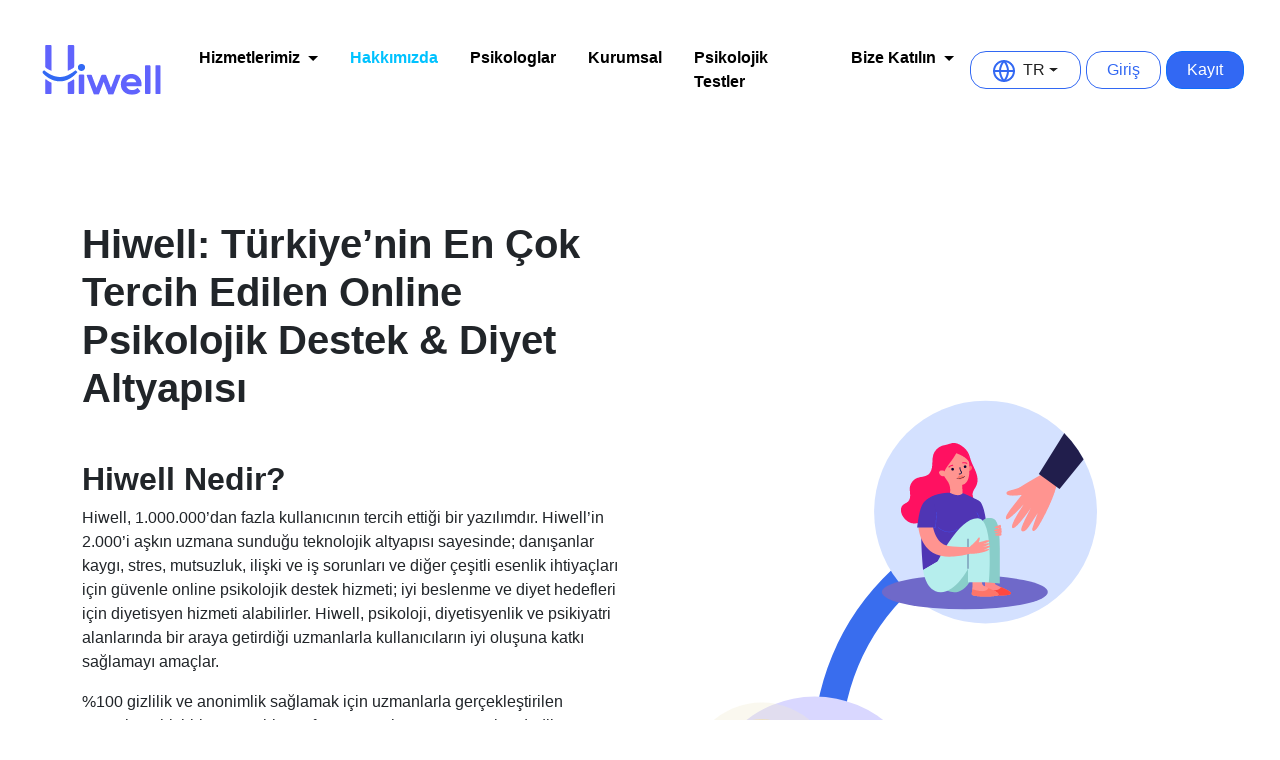

--- FILE ---
content_type: text/html
request_url: https://www.hiwellapp.com/hakkimizda
body_size: 19602
content:


<!DOCTYPE html>
<html lang="tr">

<head>
    <meta charset="UTF-8">
    <meta name="viewport" content="width=device-width, initial-scale=1.0, maximum-scale=5.0">




        <meta name="robots" content="index,follow" />


    <title>Hakkımızda | Hiwell</title>
    <link rel="canonical" href="https://www.hiwellapp.com/hakkimizda" />
   <link rel="dns-prefetch" href="https://www.hiwellapp.com/" />





<link rel="alternate" hreflang="tr" href="https://www.hiwellapp.com/hakkimizda" /><link rel="alternate" hreflang="en" href="https://www.hiwellapp.com/en/about-us" /><link rel="alternate" hreflang="el" href="https://www.hiwellapp.com/el/σχετικά-μας" /><link rel="alternate" hreflang="ro" href="https://www.hiwellapp.com/ro/despre-noi" /><link rel="alternate" hreflang="az" href="https://www.hiwellapp.com/az/hakkimizda" /><link rel="alternate" hreflang="pt-BR" href="https://www.hiwellapp.com/pt-BR/sobre-nós" /><link rel="alternate" hreflang="pt-PT" href="https://www.hiwellapp.com/pt-PT/sobre-nós" /><link rel="alternate" hreflang="it" href="https://www.hiwellapp.com/it/chi-siamo" /><link rel="alternate" hreflang="es-ES" href="https://www.hiwellapp.com/es-ES/sobre-nosotros" /><link rel="alternate" hreflang="es-MX" href="https://www.hiwellapp.com/es-MX/sobre-nosotros" /><link rel="alternate" hreflang="fr" href="https://www.hiwellapp.com/fr/à-propos" />

    <meta property="og:locale" content="tr-TR" />
    <meta property="og:type" content="website" />
    <meta property="og:title" content="Hakkımızda | Hiwell" />

    <meta name="apple-mobile-web-app-status-bar-style" content="black-translucent">
    <meta name="apple-itunes-app" content="app-id=1506664037, app-argument=https://itunes.apple.com/app/1506664037">
    <meta property="al:ios:app_name" content="Hiwell"/>
    <meta property="al:ios:app_store_id" content="1506664037"/>
    <meta property="al:ios:url" content="hiwell://homepage"/>
    
        <meta property="og:description" content="Online terapi platformu Hiwell, yetkin ve uzman online psikologlarla çalışarak güvenilir, profesyonel ve uygun fiyatlarda online terapi hizmeti sağlar." />
        <meta name="description" content="Online terapi platformu Hiwell, yetkin ve uzman online psikologlarla çalışarak güvenilir, profesyonel ve uygun fiyatlarda online terapi hizmeti sağlar.">

    <meta property="og:url" content="https://www.hiwellapp.com/hakkimizda" />
    <meta property="og:site_name" content="Hiwell" />

        <meta property="og:image" itemprop="image" content="https://www.hiwellapp.com/assets/images/hiwell-logo-sharing.png" />
        <meta property="og:image:type" content="image/png">
        <meta name="twitter:image" content="https://www.hiwellapp.com/assets/images/hiwell-logo-sharing.png" />

    <meta property="og:image:width" content="300" />
    <meta property="og:image:height" content="300" />
    <meta name="twitter:card" content="summary_large_image" />

    <link rel="apple-touch-icon" sizes="180x180" href="https://www.hiwellapp.com/assets/images/favicon/apple-touch-icon.png">
    <link rel="icon" type="image/png" sizes="32x32" href="https://www.hiwellapp.com/assets/images/favicon/favicon-32x32.png">
    <link rel="icon" type="image/png" sizes="16x16" href="https://www.hiwellapp.com/assets/images/favicon/favicon-16x16.png">
    <link rel="manifest" href="https://www.hiwellapp.com/assets/images/favicon/site.webmanifest">
    <link rel="mask-icon" href="https://www.hiwellapp.com/assets/images/favicon/safari-pinned-tab.svg" color="#000000">
    <link rel="shortcut icon" href="https://www.hiwellapp.com/assets/images/favicon/favicon.ico">
    <meta name="msapplication-TileColor" content="#ffffff">
    <meta name="msapplication-config" content="/assets/images/favicon/browserconfig.xml">
    <meta name="theme-color" content="#ffffff">

    <link rel="preload" href="https://www.hiwellapp.com/assets/vendors/fonts/sofia-pro/sofia-pro.css">
    <link rel="preload" as="style" href="https://www.hiwellapp.com/assets/css/style.css">


    <link rel="stylesheet" href="https://www.hiwellapp.com/assets/vendors/bootstrap/css/bootstrap.min.css">

    <link rel="stylesheet" href="https://www.hiwellapp.com/assets/vendors/slick/slick.css">



    <link rel="stylesheet" href="https://www.hiwellapp.com/assets/css/style.css">



<!-- Mixpanel -->
<script type="text/javascript">(function (f, b) {
        if (!b.__SV) {
            var e, g, i, h; window.mixpanel = b; b._i = []; b.init = function (e, f, c) {
                function g(a, d) { var b = d.split("."); 2 == b.length && (a = a[b[0]], d = b[1]); a[d] = function () { a.push([d].concat(Array.prototype.slice.call(arguments, 0))) } } var a = b; "undefined" !== typeof c ? a = b[c] = [] : c = "mixpanel"; a.people = a.people || []; a.toString = function (a) { var d = "mixpanel"; "mixpanel" !== c && (d += "." + c); a || (d += " (stub)"); return d }; a.people.toString = function () { return a.toString(1) + ".people (stub)" }; i = "disable time_event track track_pageview track_links track_forms track_with_groups add_group set_group remove_group register register_once alias unregister identify name_tag set_config reset opt_in_tracking opt_out_tracking has_opted_in_tracking has_opted_out_tracking clear_opt_in_out_tracking start_batch_senders people.set people.set_once people.unset people.increment people.append people.union people.track_charge people.clear_charges people.delete_user people.remove".split(" ");
                for (h = 0; h < i.length; h++)g(a, i[h]); var j = "set set_once union unset remove delete".split(" "); a.get_group = function () { function b(c) { d[c] = function () { call2_args = arguments; call2 = [c].concat(Array.prototype.slice.call(call2_args, 0)); a.push([e, call2]) } } for (var d = {}, e = ["get_group"].concat(Array.prototype.slice.call(arguments, 0)), c = 0; c < j.length; c++)b(j[c]); return d }; b._i.push([e, f, c])
            }; b.__SV = 1.2; e = f.createElement("script"); e.type = "text/javascript"; e.async = !0; e.src = 'undefined' !== typeof MIXPANEL_CUSTOM_LIB_URL ?
                MIXPANEL_CUSTOM_LIB_URL : "file:" === f.location.protocol && "//cdn.mxpnl.com/libs/mixpanel-2-latest.min.js".match(/^\/\//) ? "https://cdn.mxpnl.com/libs/mixpanel-2-latest.min.js" : "//cdn.mxpnl.com/libs/mixpanel-2-latest.min.js"; g = f.getElementsByTagName("script")[0]; g.parentNode.insertBefore(e, g)
        }
    })(document, window.mixpanel || []);
    mixpanel.init('ecaca599e1f8464b04c736cfcb02db13', { track_pageview: true });</script>
<!-- Hotjar Tracking Code for https://www.hiwellapp.com/
<script>(function (h, o, t, j, a, r) {
        h.hj = h.hj || function () { (h.hj.q = h.hj.q || []).push(arguments) };
        h._hjSettings = { hjid: 3430574, hjsv: 6 };
        a = o.getElementsByTagName('head')[0];
        r = o.createElement('script'); r.async = 1;
        r.src = t + h._hjSettings.hjid + j + h._hjSettings.hjsv;
        a.appendChild(r);
    })(window, document, 'https://static.hotjar.com/c/hotjar-', '.js?sv=');</script>-->
<!-- Lucky Orange 
<script async  src="https://tools.luckyorange.com/core/lo.js?site-id=f7a891c1"></script>
 Start cookieyes banner 
<script id="cookieyes" type="text/javascript" src="https://cdn-cookieyes.com/client_data/9f3acbd265caf3a1782e42d2/script.js" defer></script>
 End cookieyes banner -->
    <meta name="facebook-domain-verification" content="dhyfa5rrreyuzphooe0gbde6638equ" />




    
    
    <script type="application/ld+json" id="mobile-schema">{
    	"@context": "http://schema.org",
    	"@type": "ItemList",
    	"url": "https://www.hiwellapp.com/",
    	"numberOfItems": "3",
    	"itemListElement": [{
    		"@type": "MobileApplication",
    		"applicationCategory": "HealthApplication",
    		"name": "Hiwell",
    		"offers": {
    			"@type": "Offer",
    			"price": "0",
    			"priceCurrency": "TRY"
    		},
    		"operatingSystem": "Android 5.0 and up",
    		"downloadUrl": "https://play.google.com/store/apps/details?id=com.hiwell"
    	}, {
    		"@type": "MobileApplication",
    		"applicationCategory": "HealthApplication",
    		"name": "Hiwell",
    		"offers": {
    			"@type": "Offer",
    			"price": "0",
    			"priceCurrency": "TRY"
    		},
    		"operatingSystem": "iOS 12.0 or later",
    		"downloadUrl": "https://apps.apple.com/app/id1506664037"
    	}]
    }</script>
</head>

<body>


<!-- Google Tag Manager (noscript) -->
<noscript>
    <iframe src="https://www.googletagmanager.com/ns.html?id=GTM-K9L5NGF"
            height="0" width="0" style="display:none;visibility:hidden"></iframe>
</noscript>
<!-- End Google Tag Manager (noscript) -->


<header id="header">
   


    <nav class="navbar navbar-expand-lg navbar-light px-md-4">
        <div class="container-fluid">
            <a class="navbar-brand" href="https://www.hiwellapp.com">
                <img src="https://www.hiwellapp.com/assets/images/hiwell-logo.svg" width="131" height="58" alt="hiwell logo">
            </a>
            <button class="menu d-lg-none" type="button" data-bs-toggle="collapse" data-bs-target="#navbarText"
                    aria-controls="navbarText" aria-expanded="false" aria-label="Toggle navigation">
                      <span class="navbar-toggler-icon"></span>

            </button>
            <div class="collapse navbar-collapse" id="navbarText">
                <ul class="navbar-nav mx-auto mb-2 mb-lg-0">
                    
                   
                    
                        
                      <li class="nav-item dropdown ">
                        <a class="nav-link dropdown-toggle px-lg-3 py-3 py-lg-0" href="#" role="button" data-bs-toggle="dropdown"
                           aria-expanded="false" data-mixpanel-name="header_nav_join_us_clicked">Hizmetlerimiz</a>
                        <ul class="dropdown-menu  custom-dropdown ">
                            <li>
                                <a class="dropdown-item" href="https://www.hiwellapp.com/"
                                   data-mixpanel-name="header_nav_therapist_apply_clicked">
                                   
                                    <span class="icon-box">
                                        <svg width="20px" height="20px" viewBox="0 0 24 24" fill="none" xmlns="http://www.w3.org/2000/svg">
                                            <path d="M10.6508 1.5C14.5207 1.50009 17.871 4.21989 18.601 7.96973C18.631 8.1297 18.6504 8.28999 18.6704 8.45996L18.7602 9.16016C18.7802 9.24997 18.8103 9.30988 18.8403 9.38965C19.5403 10.4196 20.2609 11.4698 20.9409 12.4697L21.3803 13.1104L21.3911 13.0996C21.451 13.1895 21.4805 13.3098 21.4506 13.4297C21.4206 13.5397 21.3406 13.6299 21.2407 13.6699L20.7709 13.9004C20.1409 14.2104 19.5602 14.4903 18.9702 14.7803L18.7709 14.8701V16.6904C18.7707 17.9301 17.9006 18.7997 16.6508 18.7998H13.9204V22.0898C13.9204 22.2997 13.7408 22.4696 13.5209 22.4697H5.33051C5.11057 22.4697 4.9311 22.2998 4.9311 22.0898V15.2803L4.84028 15.1904C3.18028 13.4904 2.4002 11.4499 2.5102 9.12988C2.69023 5.37009 5.47048 2.28052 9.2602 1.61035C9.6902 1.54035 10.1508 1.5 10.6508 1.5ZM13.9409 4.03027C12.3409 3.08027 10.4204 2.86043 8.67035 3.44043C6.27058 4.23047 4.80044 5.84013 4.29047 8.25C3.80048 10.6 4.50079 12.6504 6.36078 14.3604C6.51061 14.5003 6.58051 14.6502 6.58051 14.8701V20.8301H12.2309V17.54C12.2309 17.3401 12.4204 17.1603 12.6303 17.1602H16.5903C16.7002 17.1602 16.8006 17.1403 16.8705 17.1104L17.0102 17.0596L17.0707 16.9297C17.1007 16.8697 17.1205 16.7799 17.1205 16.6602V16.0801L17.1108 16.0703V14.21C17.1108 13.95 17.2109 13.7897 17.4409 13.6797C17.9208 13.4597 18.3809 13.2399 18.8608 13L19.2006 12.8301L18.7309 12.1602C18.5209 11.8502 18.3005 11.53 18.0805 11.21C17.8005 10.8 17.5204 10.4002 17.2504 9.99023C17.1804 9.90025 17.1408 9.77002 17.1108 9.58008V9.53027C17.1008 9.38038 17.081 9.23018 17.061 9.07031V8.9502C17.041 8.7502 17.0307 8.55965 16.9907 8.38965C16.6806 6.5799 15.5706 5.00023 13.9409 4.03027ZM12.0913 6.53125C12.7911 6.53137 13.4411 6.86128 13.851 7.45117C14.111 7.84117 14.2304 8.29126 14.2104 8.78125C14.1804 9.23124 14.0211 9.68161 13.7211 10.1416C13.3312 10.7415 12.8308 11.2311 12.4409 11.5811C12.0609 11.931 11.6712 12.2716 11.3012 12.6016L10.7905 13.041C10.7105 13.1209 10.6509 13.1513 10.561 13.1514C10.511 13.1514 10.4409 13.1413 10.351 13.0615L9.75043 12.541C9.34054 12.1811 8.91031 11.8015 8.50043 11.4316C8.08051 11.0617 7.74111 10.7012 7.47114 10.3213C7.04121 9.72139 6.85143 9.08153 6.92133 8.43164C7.00133 7.65164 7.38098 7.10148 8.06098 6.77148C8.39098 6.61148 8.72121 6.53125 9.05121 6.53125C9.47094 6.53132 9.88073 6.66116 10.2905 6.9209L10.561 7.09082L10.8305 6.9209C10.9605 6.83093 11.1007 6.76116 11.2407 6.70117C11.5207 6.59117 11.8113 6.53125 12.0913 6.53125Z" fill="#3268F3"/>
                                        </svg>
                                    </span>
                                  
                                    Online Terapi</a>
                            </li>
                           <!--                                 <li>
                                    <a class="dropdown-item" href="https://www.hiwellapp.com/psikiyatri"
                                       data-mixpanel-name="header_nav_psychiatrist_apply_clicked">

                                        <span class="icon-box">
                                            <svg xmlns="http://www.w3.org/2000/svg" width="20" height="20" fill="#8356FF" viewBox="0 0 256 256"><path d="M220,160a12,12,0,1,1-12-12A12,12,0,0,1,220,160Zm-4.55,39.29A48.08,48.08,0,0,1,168,240H144a48.05,48.05,0,0,1-48-48V151.49A64,64,0,0,1,40,88V40a8,8,0,0,1,8-8H72a8,8,0,0,1,0,16H56V88a48,48,0,0,0,48.64,48c26.11-.34,47.36-22.25,47.36-48.83V48H136a8,8,0,0,1,0-16h24a8,8,0,0,1,8,8V87.17c0,32.84-24.53,60.29-56,64.31V192a32,32,0,0,0,32,32h24a32.06,32.06,0,0,0,31.22-25,40,40,0,1,1,16.23.27ZM232,160a24,24,0,1,0-24,24A24,24,0,0,0,232,160Z"></path></svg>

                                        </span>
                                        Online Psikiyatri</a>
                                </li>
-->
                                <li>
                                <a class="dropdown-item" href="https://www.hiwellapp.com/diyetisyen">
                                   
                                   <span class="icon-box" style="background-color: #ECF6ED"><svg id="Isolation_Mode" width="20" height="20" xmlns="http://www.w3.org/2000/svg" viewBox="0 0 575.67 603.41">
                                      <path fill="#43A047" d="M383.67,122.08l1.67-1.67c22.84-22.52,34.45-54.05,31.67-86-1.21-16.04-13.96-28.79-30-30-31.95-2.79-63.48,8.82-86,31.67-13.53,13.47-23.3,30.25-28.33,48.67-22.04-29.45-53.82-50.12-89.67-58.33-9.02-2.03-17.97,3.65-20,12.67-2.03,9.02,3.65,17.97,12.67,20,39.06,8.81,71.32,36.21,86.33,73.33-20.33-7.2-41.76-10.81-63.33-10.67-107.46.13-194.54,87.21-194.67,194.67,0,99.33,80.33,283,194.67,283,27.6-.02,54.87-5.93,80-17.33,5.94-2.67,12.73-2.67,18.67,0,24.9,11.4,51.95,17.31,79.33,17.33,114.67,0,195-183.67,195-283-.08-104.85-83.21-190.78-188-194.33ZM324.67,59.75c15.57-15.78,37.21-24.04,59.33-22.67,0,2,.33,4,.33,5.67-.03,20.34-8.05,39.85-22.33,54.33-15.9,15.41-37.57,23.39-59.67,22-1.71-22.11,6.47-43.84,22.33-59.33ZM376.67,566.08c-22.66-.06-45.04-4.95-65.67-14.33-7.24-3.24-15.07-4.94-23-5-7.94-.01-15.78,1.69-23,5-20.86,9.39-43.46,14.27-66.33,14.33-86,0-161.33-155.67-161.33-249.67.28-89.38,72.96-161.61,162.34-161.33,22.51.07,44.76,4.84,65.33,14,6.98,3.3,14.61,5.01,22.33,5h.67c7.93-.02,15.77-1.73,23-5,20.65-9.28,43.03-14.05,65.67-14,89.14.04,161.45,72.19,161.67,161.33,0,94-75.67,249.67-161.67,249.67h0Z"/>
                                      <path fill="#43A047" d="M376.67,603.41c-28.15-.03-55.4-5.98-81-17.7-4.87-2.19-10.47-2.19-15.36.01-25.81,11.71-53.28,17.66-81.64,17.69-52.28,0-103.29-37.72-143.66-106.22C21.59,440.48,0,369.52,0,316.41c.06-53.04,20.75-102.91,58.26-140.41s87.37-58.19,140.41-58.26c19.03-.11,37.82,2.58,55.98,8.05-15.72-31.75-45-54.95-79.86-62.81-11.15-2.5-18.19-13.62-15.69-24.78,2.51-11.16,13.62-18.2,24.78-15.69,34.24,7.85,64.93,26.83,87.23,53.79,5.64-16.17,14.9-30.94,27.08-43.05C321.58,9.5,354.08-2.47,387.35.43c18.11,1.36,32.27,15.53,33.64,33.68,2.71,31.05-7.58,61.48-28.36,84.46,48.37,3.76,93.25,24.84,127.17,59.91,35.98,37.19,55.82,86.18,55.86,137.93,0,53.14-21.61,124.1-55.05,180.79-40.41,68.5-91.53,106.22-143.95,106.22ZM288,576.08c3.74,0,7.48.78,10.97,2.35,24.57,11.25,50.7,16.96,77.7,16.98,66.74,0,114.51-64.08,137.05-102.28,32.77-55.54,53.95-124.91,53.95-176.72-.04-49.66-19.08-96.67-53.61-132.37-34.53-35.7-80.89-56.28-130.52-57.97l-9.21-.31,8.18-8.18c22.09-21.77,33.2-51.95,30.51-82.82-1.07-14.23-12.14-25.29-26.31-26.36-30.92-2.7-61.1,8.42-82.85,30.49-13.04,12.98-22.48,29.19-27.32,46.91l-2.16,7.89-4.9-6.55c-21.45-28.65-52.47-48.83-87.36-56.83-6.84-1.54-13.67,2.79-15.2,9.64-1.54,6.85,2.79,13.68,9.64,15.22,40.33,9.1,73.66,37.41,89.16,75.74l3.33,8.24-8.38-2.97c-19.95-7.07-40.8-10.58-61.97-10.44-50.93.06-98.79,19.92-134.78,55.91-36,36-55.85,83.85-55.91,134.76,0,51.78,21.16,121.15,53.9,176.71,22.51,38.2,70.21,102.28,136.76,102.28,27.21-.02,53.57-5.74,78.35-16.98,3.49-1.57,7.24-2.36,10.99-2.36ZM376.67,570.08h-.01c-23.38-.06-46.03-5.01-67.31-14.69-6.75-3.02-13.95-4.59-21.37-4.64h-.09c-7.36,0-14.5,1.56-21.22,4.64-21.53,9.69-44.4,14.63-67.99,14.7-21.37,0-42.92-8.99-64.07-26.73-18.52-15.53-36.61-37.95-52.31-64.84-29.74-50.94-48.96-114.57-48.96-162.1.14-44.31,17.52-85.9,48.94-117.12,31.29-31.1,72.79-48.21,116.88-48.21.18,0,.35,0,.53,0,23.21.07,45.74,4.9,66.94,14.34,6.46,3.06,13.57,4.65,20.63,4.65h.75c7.41-.02,14.59-1.58,21.35-4.64,21.2-9.53,43.71-14.36,66.93-14.36.13,0,.26,0,.4,0,44.17.02,85.72,17.21,116.99,48.42,31.27,31.21,48.55,72.72,48.66,116.9,0,47.51-19.29,111.14-49.13,162.11-15.74,26.88-33.87,49.3-52.43,64.84-21.18,17.73-42.75,26.72-64.11,26.72ZM199.15,159.08c-41.97,0-81.46,16.28-111.24,45.88-29.9,29.72-46.44,69.3-46.58,111.46,0,46.2,18.79,108.25,47.87,158.05,15.24,26.1,32.72,47.8,50.54,62.74,19.67,16.49,39.49,24.86,58.92,24.86,22.45-.06,44.21-4.76,64.69-13.98,7.77-3.56,16.07-5.38,24.65-5.35,8.56.06,16.84,1.86,24.63,5.35,20.26,9.22,41.8,13.92,64.04,13.98,19.42,0,39.26-8.37,58.96-24.86,17.86-14.95,35.38-36.65,50.66-62.75,29.18-49.83,48.04-111.88,48.04-158.06-.1-42.04-16.55-81.55-46.31-111.25-29.76-29.7-69.31-46.07-111.36-46.08-.13,0-.25,0-.38,0-22.09,0-43.5,4.59-63.65,13.65-7.78,3.53-16.07,5.33-24.63,5.35h-.76c-8.23,0-16.51-1.86-23.96-5.38-20.1-8.95-41.54-13.54-63.63-13.61-.17,0-.34,0-.51,0ZM307.26,123.23c-1.72,0-3.45-.05-5.17-.16l-3.47-.22-.27-3.47c-1.8-23.34,6.76-46.11,23.5-62.48,16.39-16.59,39.14-25.27,62.4-23.82l3.75.23v3.76c0,.87.08,1.82.16,2.74.08.96.17,1.96.17,2.92-.03,21.53-8.37,41.82-23.49,57.14-15.49,15.01-36.22,23.35-57.59,23.35ZM306.14,115.23c19.67.27,38.87-7.25,53.08-21.02,13.57-13.76,21.09-32.06,21.12-51.47,0-.51-.05-1.13-.1-1.8-19.7-.27-38.78,7.5-52.72,21.62l-.05.05c-14.21,13.88-21.87,32.89-21.33,52.62Z"/>
                                    </svg></span>
                                     Online Diyet</a>
                            </li>
                                <li>
                                        <a class="dropdown-item" href="https://www.hiwellapp.com/danisman">
                                            <span class="icon-box" style="background-color: #FCF1E5"><svg width="20" height="20" viewBox="0 0 20 20" fill="none"
                                                    xmlns="http://www.w3.org/2000/svg">
                                            <g clip-path="url(#clip0_1212_9212)">
                                            <path d="M19.9171 3.39401C20.0024 3.30861 20.0244 3.18174 19.9756 3.07194C19.9268 2.96214 19.817 2.89383 19.6975 2.90115L18.1093 2.9841C18.1434 2.89139 18.163 2.79135 18.163 2.68887C18.163 2.46196 18.0751 2.24969 17.9141 2.08865C17.7531 1.92762 17.5409 1.83978 17.314 1.83978C17.2115 1.83978 17.1115 1.8593 17.0188 1.89346L17.1017 0.305074C17.1066 0.185518 17.0407 0.0757219 16.931 0.0269236C16.8212 -0.0218748 16.6943 0.0025244 16.6089 0.0854816L14.4889 2.20577C14.2547 2.44 14.0937 2.71327 14.0083 3.01582C12.5592 2.11793 10.9002 1.64459 9.18029 1.64459C4.11808 1.64459 0 5.76073 0 10.8236C0 13.4733 1.12954 15.8644 2.92998 17.5406L3.37155 17.9286C3.77653 18.2604 4.21322 18.5605 4.67187 18.8192L5.18175 19.0851C6.38936 19.6731 7.74579 20.0025 9.17785 20.0025C10.6099 20.0025 11.9371 19.678 13.1373 19.1022L13.6838 18.8192C14.1425 18.5581 14.5767 18.2604 14.9841 17.9286L15.4257 17.5406C17.2262 15.8644 18.3557 13.4733 18.3557 10.8236C18.3557 9.10341 17.8824 7.44427 16.9846 5.99496C17.2896 5.90956 17.5604 5.74853 17.7946 5.5143L19.9146 3.39645L19.9171 3.39401ZM14.5157 3.46965C14.5328 3.1305 14.6572 2.85235 14.8963 2.61324L16.4869 1.02241L16.443 1.8837C16.426 2.22041 16.3015 2.501 16.0625 2.74011L14.4718 4.33094L14.5157 3.46965ZM17.1212 2.49612C17.1725 2.44488 17.2408 2.4156 17.314 2.4156C17.3872 2.4156 17.4555 2.44488 17.5067 2.49368C17.6116 2.5986 17.6116 2.77183 17.5067 2.87919L9.7658 10.621C9.71456 10.6723 9.64626 10.6991 9.57307 10.6991C9.49988 10.6991 9.43157 10.6698 9.38034 10.621C9.27543 10.5161 9.27543 10.3429 9.38034 10.2355L17.1188 2.49612H17.1212ZM8.97292 11.0285C9.13393 11.1895 9.34618 11.2774 9.57307 11.2774C9.79995 11.2774 10.0122 11.1895 10.1732 11.0285L10.9636 10.238C11.0246 10.4258 11.0588 10.6259 11.0588 10.826C11.0588 11.863 10.2147 12.7072 9.17785 12.7072C8.14101 12.7072 7.2969 11.863 7.2969 10.826C7.2969 9.78903 8.14101 8.94482 9.17785 8.94482C9.3779 8.94482 9.57551 8.97654 9.7658 9.03998L8.97536 9.83051C8.64357 10.1623 8.64357 10.6991 8.97536 11.0309L8.97292 11.0285ZM9.17785 8.36412C7.82386 8.36412 6.71871 9.46696 6.71871 10.8236C6.71871 12.1802 7.82142 13.283 9.17785 13.283C10.5343 13.283 11.637 12.1802 11.637 10.8236C11.637 10.4673 11.5589 10.1135 11.4101 9.79147L13.9473 7.25396C14.7133 8.27872 15.1354 9.53528 15.1354 10.8211C15.1354 14.1052 12.464 16.777 9.18029 16.777C5.89656 16.777 3.22518 14.1052 3.22518 10.8211C3.22518 7.53699 5.89656 4.86528 9.18029 4.86528C10.4684 4.86528 11.7224 5.28494 12.747 6.05352L10.2098 8.59103C9.88778 8.4422 9.53647 8.36412 9.17785 8.36412ZM17.7799 10.8236C17.7799 15.5668 13.9205 19.4267 9.17785 19.4267C4.43523 19.4267 0.57575 15.5668 0.57575 10.8236C0.57575 6.08036 4.43523 2.22285 9.17785 2.22285C10.8807 2.22285 12.5177 2.71571 13.9278 3.65264L13.8619 4.94092L13.1569 5.64605C12.02 4.77256 10.6172 4.29434 9.17785 4.29434C5.57697 4.29434 2.64699 7.22468 2.64699 10.826C2.64699 14.4273 5.57697 17.3577 9.17785 17.3577C12.7787 17.3577 15.7087 14.4273 15.7087 10.826C15.7087 9.38644 15.2305 7.98349 14.3572 6.84649L15.0622 6.14136L16.3503 6.07548C17.2871 7.48575 17.7799 9.12293 17.7799 10.826V10.8236ZM16.5309 5.48746L15.6697 5.53138L17.2603 3.94055C17.4994 3.70144 17.7799 3.577 18.1166 3.55992L18.9778 3.516L17.3872 5.10683C17.1481 5.34594 16.8675 5.47038 16.5309 5.48746Z" fill="#EB8C33"/>
                                            </g>
                                            <defs>
                                            <clipPath id="clip0_1212_9212">
                                            <rect width="20" height="20" fill="white"/>
                                            </clipPath>
                                            </defs>
                                        </svg></span>
                                        

                                     Online Danışmanlık</a>
                            </li>
                            
                        </ul>
                        </li> 
                  
                  
                   <li class="nav-item active">
                        <a data-mixpanel-name="header_nav_about_us_clicked" class="nav-link px-lg-3 py-3 py-lg-0" href="https://www.hiwellapp.com/hakkimizda">Hakkımızda</a>
                    </li>


                        <li class="nav-item">
                            <a data-mixpanel-name="header_nav_psychologists_clicked" class="nav-link px-lg-3 py-3 py-lg-0" href="https://www.hiwellapp.com/psikologlar">Psikologlar</a>
                        </li>


                        <li class="nav-item">
                            <a data-mixpanel-name="header_nav_business_clicked" class="nav-link px-lg-3 py-3 py-lg-0"
                                href="https://www.hiwellapp.com/kurumsal">Kurumsal</a>
                        </li>

                        <li class="nav-item">
                           <a data-mixpanel-name="header_nav_tests_clicked" class="nav-link px-lg-3 py-3 py-lg-0" href="https://www.hiwellapp.com/psikolojik-testler">Psikolojik Testler</a>
                       </li>
                   
                   
                   
                        <li class="nav-item dropdown ">
                                           <a class="nav-link dropdown-toggle px-lg-3 py-3 py-lg-0" href="#" role="button" data-bs-toggle="dropdown"
                                              aria-expanded="false" data-mixpanel-name="header_nav_join_us_clicked">Bize Katılın</a>
                                           <ul class="dropdown-menu custom-dropdown">
                                               <li>
                                                   <a class="dropdown-item" href="https://www.hiwellapp.com/psikolog-basvuru">
                                                      
                                                       <span class="icon-box">
                                                           <svg width="20" height="20" viewBox="0 0 18 18" fill="none" xmlns="http://www.w3.org/2000/svg">
                                                               <path d="M9 3.75V14.25M3.75 9H14.25" stroke="#3268F3" stroke-width="1.5" stroke-linecap="round" stroke-linejoin="round"/>
                                                           </svg>
                                                       </span>
                                                       Psikolog Başvuru</a>
                                               </li>
                                                     <li>
                                                         <a class="dropdown-item" href="https://www.hiwellapp.com/psikiyatrist-basvuru">
                                                             <span class="icon-box">
                                                                 <svg width="20" height="20" viewBox="0 0 18 18" fill="none" xmlns="http://www.w3.org/2000/svg">
                                                                     <path d="M9 3.75V14.25M3.75 9H14.25" stroke="#8356FF" stroke-width="1.5" stroke-linecap="round" stroke-linejoin="round"/>
                                                                 </svg>
                                                             </span>
                                                            Psikiyatrist Başvuru</a>
                                                     </li>
                                                       <li>
                                                           <a class="dropdown-item" href="https://www.hiwellapp.com/diyetisyen-basvuru"
                                                              data-mixpanel-name="header_nav_psychiatrist_apply_clicked">
                                                               <span class="icon-box">
                                                                   <svg width="20" height="20" viewBox="0 0 18 18" fill="none" xmlns="http://www.w3.org/2000/svg">
                                                                       <path d="M9 3.75V14.25M3.75 9H14.25" stroke="#44a047" stroke-width="1.5" stroke-linecap="round" stroke-linejoin="round"/>
                                                                   </svg>
                                                               </span>
                                                                  Diyetisyen Başvuru</a>
                                                       </li>
                                           </ul>
                                           </li>
                   
                   

                </ul>
                <div class="navbar-buttons">
                    <div style="display: flex; align-items: center; justify-content: start;">

                        <div class="language-switcher">


                            <div class="dropdown">
                                <a class="dropdown-toggle" href="#" role="button" id="dropdownLangLink" data-bs-toggle="dropdown" aria-expanded="false">
                                    <i class="btn-icon" style="margin-right: 8px;">
                                        <svg width="22" height="22" viewBox="0 0 22 22" fill="none"
                                             xmlns="http://www.w3.org/2000/svg">
                                            <path fill-rule="evenodd" clip-rule="evenodd"
                                                  d="M2.05493 10H6.05009C6.2743 7.23681 7.1991 4.58442 8.72571 2.28983C5.16881 3.21597 2.46801 6.26324 2.05493 10ZM11 2.5508C9.33032 4.70194 8.30879 7.28683 8.05759 10H13.9424C13.6912 7.28683 12.6697 4.70194 11 2.5508ZM13.9424 12C13.6912 14.7132 12.6697 17.2981 11 19.4492C9.33032 17.2981 8.30879 14.7132 8.05759 12H13.9424ZM6.05009 12H2.05493C2.46801 15.7368 5.16881 18.784 8.72571 19.7102C7.1991 17.4156 6.2743 14.7632 6.05009 12ZM13.2743 19.7102C14.8009 17.4156 15.7257 14.7632 15.9499 12H19.9451C19.532 15.7368 16.8312 18.784 13.2743 19.7102ZM19.9451 10H15.9499C15.7257 7.23681 14.8009 4.58442 13.2743 2.28983C16.8312 3.21597 19.532 6.26324 19.9451 10ZM0 11C0 4.92487 4.92487 0 11 0C17.0751 0 22 4.92487 22 11C22 17.0751 17.0751 22 11 22C4.92487 22 0 17.0751 0 11Z"
                                                  fill="#3268F3" />
                                        </svg>
                                    </i>
                                    TR
                                </a>

                                <ul class="dropdown-menu" aria-labelledby="dropdownLangLink">
                                        <li class="dropdown-item cblang" value="tr"><img src="https://www.hiwellapp.com/assets/images/flags/tr.svg" alt="Türkçe" loading="lazy"> Türkçe</li>
                                        <li class="dropdown-item cblang" value="en"><img src="https://www.hiwellapp.com/assets/images/flags/us.svg" alt="English" loading="lazy"> English</li>
                                        <li class="dropdown-item cblang" value="el"><img src="https://www.hiwellapp.com/assets/images/flags/gr.svg" alt="Ελληνικά" loading="lazy"> Ελληνικά</li>
                                        <li class="dropdown-item cblang" value="pt-PT"><img src="https://www.hiwellapp.com/assets/images/flags/pt.svg" alt="Portuguese" loading="lazy"> Portuguese</li>
                                        <li class="dropdown-item cblang" value="es-ES"><img src="https://www.hiwellapp.com/assets/images/flags/es.svg" alt="Spanish" loading="lazy"> Spanish</li>
                                        <li class="dropdown-item cblang" value="fr"><img src="https://www.hiwellapp.com/assets/images/flags/fr.svg" alt="French" loading="lazy"> French</li>
                                        <li class="dropdown-item cblang" value="it"><img src="https://www.hiwellapp.com/assets/images/flags/it.svg" alt="Italian" loading="lazy"> Italian</li>
                                        <li class="dropdown-item cblang" value="pt-BR"><img src="https://www.hiwellapp.com/assets/images/flags/br.svg" alt="Brasil" loading="lazy"> Brasil</li>
                                        <li class="dropdown-item cblang" value="ro"><img src="https://www.hiwellapp.com/assets/images/flags/ro.svg" alt="Română" loading="lazy"> Română</li>
                                        <li class="dropdown-item cblang" value="es-MX"><img src="https://www.hiwellapp.com/assets/images/flags/mx.svg" alt="Spanish (Mexico)" loading="lazy"> Spanish (Mexico)</li>
                                        <li class="dropdown-item cblang" value="az"><img src="https://www.hiwellapp.com/assets/images/flags/az.svg" alt="Azərbaycan" loading="lazy"> Azərbaycan</li>
                                </ul>
                            </div>
                        </div>


                        <script>
                            function getCookie(name) {
                                const value = `; ${document.cookie}`;
                                const parts = value.split(`; ${name}=`);
                                if (parts.length === 2) return parts.pop().split(';').shift();
                            }
                            document.addEventListener('DOMContentLoaded', function() {
                                var loginBtn = document.getElementById('loginBtn');
                                if (loginBtn) {
                                    var serviceType = getCookie('serviceType');
                                    if (serviceType == '4') {
                                        loginBtn.setAttribute('href', 'https://portal-tr.hiwellapp.com/');
                                    } else {
                                        loginBtn.setAttribute('href', 'https://portal-tr.hiwellapp.com/');
                                    }
                                }
                            });
                        </script>
                        <a rel="nofollow" id="loginBtn" data-mixpanel-name="header_nav_login_clicked" class="btn btn-rounded btn-outline-primary mr-3" style="margin-right:5px; padding-left: 20px;padding-right: 20px;">Giriş</a>
                        <a rel="nofollow" data-mixpanel-name="header_nav_register_clicked" href="https://www.hiwellapp.com/kayit" class="btn btn-rounded btn-primary send-event" data-event-name="sf_sign_up_button" style="padding-left: 20px;padding-right: 20px;">
                            Kayıt
                        </a>
                    </div>
                </div>

            </div>
        </div>
    </nav>
</header>
    <main id="page-wrapper" class="page-wrapper page-bg-white ">

        

    <div class="page-header my-3 my-lg-5"> 
   
        <div class="container"> 
   
            <div class="row"> 
   
                <div class="col-md-6"> 
   
                    <h1 class="fw-bolder">Hiwell: Türkiye’nin En Çok Tercih Edilen Online Psikolojik Destek & Diyet Altyapısı </h1> 
   
     
   
                    <h2 class="fw-bolder mt-5">Hiwell Nedir? </h2> 
   
     
   
     
   
                   <p>Hiwell, 1.000.000&rsquo;dan fazla kullanıcının tercih ettiği bir yazılımdır. Hiwell&rsquo;in 2.000&rsquo;i aşkın uzmana sunduğu teknolojik altyapısı sayesinde; danışanlar kaygı, stres, mutsuzluk, ilişki ve iş sorunları ve diğer &ccedil;eşitli esenlik ihtiya&ccedil;ları i&ccedil;in g&uuml;venle online psikolojik destek hizmeti; iyi beslenme ve diyet hedefleri i&ccedil;in diyetisyen hizmeti alabilirler. <strong>Hiwell</strong>, psikoloji, diyetisyenlik ve psikiyatri alanlarında bir araya getirdiği uzmanlarla kullanıcıların iyi oluşuna katkı sağlamayı ama&ccedil;lar.&nbsp;</p>
                   <p>%100 gizlilik ve anonimlik sağlamak i&ccedil;in uzmanlarla ger&ccedil;ekleştirilen seansların hi&ccedil;biri &uuml;&ccedil;&uuml;nc&uuml; bir taraf&ccedil;a g&ouml;r&uuml;nt&uuml;lenemez veya kaydedilemez. T&uuml;m &ouml;demeleriniz şifreli sayfalarda işlenir.&nbsp;</p> 
   
                    <h2 class="fw-bolder">Neden Online Hizmet?</h2> 
   
                    <p>&Ccedil;ok sayıda bilimsel araştırma, online psikolojik desteğin yaşam kalitesini artırmada ve kaygı, d&uuml;ş&uuml;k mod, stres ve diğer psikolojik sıkıntıların belirtilerini azaltmada en az y&uuml;z y&uuml;ze destek kadar etkili olduğunu g&ouml;stermektedir. Ayrıca, bazı araştırmalarda, online terapi kullanıcıları, seanslarını online ger&ccedil;ekleştirmenin kolaylığı nedeniyle daha y&uuml;ksek memnuniyet bildirmektedir.&nbsp;</p>
                    <p>Aynı şekilde online diyetisyen g&ouml;r&uuml;şmeleri de iyi yaşam ve beslenme alışkanlıklarının s&uuml;rd&uuml;r&uuml;lebilirliğini artırabilir. Uzman g&ouml;r&uuml;şmelerine erişimi kolaylaştırarak zaman ve mekan sınırlamalarını ortadan kaldırır.&nbsp;</p>
                    <p>G&ouml;r&uuml;şmelerinize kendinizi rahat hissettiğiniz herhangi bir yerden başlayın, trafikte harcadığınız zamandan ve paradan tasarruf edin.&nbsp;</p>
   
                    <h2 class="fw-bolder">Neden Hiwell?</h2> 
   
                   <ul>
                   <li style="margin-top: 3px; margin-bottom: 8px"><strong>Uzman Kadro:</strong> Hiwell altyapısını kullanan online uzman psikololar, T&uuml;rkiye&rsquo;de denkliği olan y&uuml;ksek lisanslarını tamamlamış detaylı inceleme ve m&uuml;lakat s&uuml;re&ccedil;lerinden ge&ccedil;miş uzman psikologlardan oluşmaktadır. Diyetisyenler alanında lisanslı, deneyimli ve danışan takibinde uzmanlaşmıştır. Psikiyatristler ise mesleki yetkinliği belgelenmiş, tanı koyma ve ila&ccedil; d&uuml;zenleme yetkisine sahip hekimlerdir.&nbsp;</li>
                   <li style="margin-top: 3px; margin-bottom: 8px"><strong>Gelişmiş Algoritma: </strong>Hiwell gelişmiş algoritması, kayıt sırasında yanıtladığınız sorulara g&ouml;re, ihtiyacınıza uygun uzmanlara ulaşmanızı sağlar.&nbsp;</li>
                   <li style="margin-top: 3px; margin-bottom: 8px"><strong>&Uuml;cretsiz &Ouml;n G&ouml;r&uuml;şme:</strong> Psikolog ve Diyetisyen g&ouml;r&uuml;şmelerinizde size en uygun uzmanlar arasından se&ccedil;im yaptıktan sonra, uzmanınızı tanıyabilmeniz ve online destek s&uuml;reciyle ilgili sorularınızı sorabilmeniz i&ccedil;in 15 dakika &uuml;cretsiz g&ouml;r&uuml;nt&uuml;l&uuml; &ouml;n g&ouml;r&uuml;şme yapabilirsiniz. Sonrasında dilerseniz, yeni bir uzmanla tekrar 15 dakikalık &uuml;cretsiz g&ouml;r&uuml;nt&uuml;l&uuml; g&ouml;r&uuml;şme yapabilirsiniz.&nbsp;</li>
                   <li style="margin-top: 3px; margin-bottom: 8px"><strong>S&uuml;rekli Destek:</strong> Platformumuzu tercih eden uzmanların mesleki gelişimlerini desteklemek adına; eğitim, s&uuml;pervizyon ve &ouml;ğrenme olanaklarına erişimlerini kolaylaştırırız.&nbsp;</li>
                   <li style="margin-top: 3px; margin-bottom: 8px"><strong>Erişilebilirlik:</strong> Hiwell, psikolojik desteği ve diyet danışmanlığını herkes i&ccedil;in erişilebilir kılmamisyonuyla &ccedil;alışır. Bu ama&ccedil;la teknolojinin imkanlarından faydalanarak profesyonel online destek hizmetlerini d&uuml;nyanın her yerinden ve uygun &uuml;cretlerle ulaşılabilir kılar. Psikolojik destek ve iyi beslenme danışmanlığının uzun vadeli s&uuml;rd&uuml;r&uuml;lebilirliği i&ccedil;in birden fazla seans i&ccedil;eren indirimli paketleri de inceleyebilirsiniz.&nbsp;</li>
                   </ul>
                   <p><strong>Destek Alanlarımız</strong>&nbsp;</p>
                    <p>Hiwell &uuml;zerinden psikolojik, fiziksel ve psikiyatrik alanlarda destek alabileceğiniz bazı başlıklar ve &ccedil;alışılan sorunlar şunlardır:&nbsp;</p>
                    
                    
                    <h2 class="fw-bolder">Online Psikolojik Destek </h2> 
   
                    
   
                    <ul> 
   
                        <li style="margin-bottom: 8px">Kaygı</li> 
   
                        <li style="margin-bottom: 8px">Stres</li> 
   
                        <li style="margin-bottom: 8px">Mutsuzluk</li> 
   
                        <li style="margin-bottom: 8px">İlişki sorunları</li> 
   
                        <li style="margin-bottom: 8px">İş sorunları</li> 
   
                        <li style="margin-bottom: 8px">Sosyal kaygı</li> 
   
                        <li style="margin-bottom: 8px">Takıntılar</li> 
   
                        <li style="margin-bottom: 8px">Beden algısı</li> 
   
                        <li style="margin-bottom: 8px">Cinsellik sorunları</li> 
   
                        <li style="margin-bottom: 8px">Yas</li> 
   
                        <li style="margin-bottom: 8px">Fobiler</li> 
   
                        <li style="margin-bottom: 8px">Öfke kontrolü</li> 
                    </ul> 
                    
                    <h2 class="fw-bolder">Online Diyetisyen Desteği</h2>
                  
                <ul>
                    <li style="margin-bottom: 8px">Kilo verme veya alma hedefleri&nbsp;</li>
                    <li style="margin-bottom: 8px">Duygusal yeme farkındalığı&nbsp;</li>
                    <li style="margin-bottom: 8px">Sporcu beslenmesi&nbsp;</li>
                    <li style="margin-bottom: 8px">Sindirim problemleri (IBS vb.)&nbsp;</li>
                    <li style="margin-bottom: 8px">Vegan/vejetaryen planlama&nbsp;</li>
                    <li style="margin-bottom: 8px">Diyabet, ins&uuml;lin direnci gibi sağlık koşullarına uygun beslenme&nbsp;</li>
                    </ul>
                <h2 class="fw-bolder">Online Psikiyatri</h2>
                    <ul>
                    <li  style="margin-bottom: 8px">Tanı koyma ve ila&ccedil; d&uuml;zenlemesi&nbsp;</li>
                            <li  style="margin-bottom: 8px">Depresyon, anksiyete bozuklukları&nbsp;</li>
                    <li style="margin-bottom: 8px">Uyku sorunları&nbsp;</li>
                    <li style="margin-bottom: 8px">Duygudurum bozuklukları&nbsp;</li>
                        <li style="margin-bottom: 8px">Uzun s&uuml;reli izlem ve değerlendirme&nbsp;</li>
                    </ul>
                    <p>Kendinize iyi bakmaya Hiwell ile başlayın. Alanında uzman kadromuz ve teknolojik altyapımızla her adımda yanınızdayız. </p>

                    <h2 class="fw-bolder">Hiwell Care ile Online Danışmanlık</h2>
                    <ul>
                        <li style="margin-bottom: 8px">Kariyer ve Gelişim</li>
                        <li style="margin-bottom: 8px">İlişkiler</li>
                        <li style="margin-bottom: 8px">Sosyal Beceriler</li>
                        <li style="margin-bottom: 8px">Yaşam Düzeni ve Disiplin</li>
                        <li style="margin-bottom: 8px">Maddi Gelişim</li>
                        <li style="margin-bottom: 8px">Anlam Arayışı</li>
                    </ul>
                    <p>Hiwell Care uygulamamız ile online danışmanlık desteğine güvenle ulaşabilirsiniz.</p>

                </div> 
                <div style="margin-top: 100px;" class="col-md-6">
                    <img loading="lazy" src="https://www.hiwellapp.com/assets/images/about-us.svg" alt="Hiwell">
                </div>
            </div>
        </div>

    </div>

<section id="cta-banner">
    <div class="container">
        <div class="row align-items-center d-flex" id="cta-banner-wrapper">
            <div class="col-md-9">
                <h2>Daha iyi hissetmeye <span>bugün</span> başlayın</h2>
                <p>Uygulamayı indirin ve ihtiyacınıza göre size en uygun uzmanları inceleyin. Uzmanınızla tanışmak için 15 dakikalık ücretsiz ön görüşmenizi hemen planlayın. </p>
                <div class="">
                    <a data-mixpanel-name="about_us_banner_app_store_clicked" href=https://apps.apple.com/us/app/hiwell-psikolog-online/id1506664037 id="app-store-button" style="display:none">
                        <img loading="lazy" src="https://www.hiwellapp.com/assets/images/app-apple.svg" alt="app store download banner" class="img-fluid">
                    </a>
                    <a data-mixpanel-name="about_us_banner_play_store_clicked" href=https://play.google.com/store/apps/details?id=com.hiwell id="play-store-button" style="display:none">
                        <img loading="lazy" src="https://www.hiwellapp.com/assets/images/app-android.svg" alt="playstore download banner" class="img-fluid">
                    </a>
                    <a data-mixpanel-name="about_us_banner_huawei_store_clicked" href=https://appgallery.huawei.com/app/C104789091 id="app-gallery-button" style="display:none">
                        <img loading="lazy" src="https://www.hiwellapp.com/assets/images/app-huawei.svg" alt="app gallery download banner" class="img-fluid">
                    </a>
                    <a data-mixpanel-name="about_us_banner_get_therapy_clicked" href="https://www.hiwellapp.com/kayit" class="btn btn-rounded btn-primary" id="cta-signup-button" style="display:none">
                        Başlayın
                    </a>

                    <script type="text/javascript" defer>document.addEventListener("DOMContentLoaded", function () {
                            if (navigator.userAgent.toLowerCase().indexOf("android") > -1) {
                                document.getElementById("play-store-button").style.display = 'inline-block';
                            }
                            if (navigator.userAgent.toLowerCase().indexOf("iphone") > -1) {
                                document.getElementById("app-store-button").style.display = 'inline-block';
                            } else if (navigator.userAgent.toLowerCase().indexOf("huawei") > -1) {
                                document.getElementById("app-gallery-button").style.display = 'inline-block';
                            } else {
                                document.getElementById("cta-signup-button").style.display = 'inline-block';
                            }
                        });</script>
                </div>
            </div>
            <div class="col-md-3 d-none d-md-block">
                <img loading="lazy" src="https://www.hiwellapp.com/assets/images/home/home-banner-therapy-tr.webp" class="img-fluid" style="margin:20px 20px 10px;max-height: 250px;text-align: right;">
            </div>
        </div>
    </div>
</section>




                        <div class="modal fade" id="emergencyModal" tabindex="-1" role="dialog" aria-labelledby="emergencyModalLabel"
                             aria-hidden="true">
                            <div class="modal-dialog  modal-dialog-centered" role="document">
                                <div class="modal-content">
                                    <div class="modal-header">
                                        <h5 class="modal-title" id="emergencyModalLabel">Kaynaklar</h5>
                                        <button class="close btn btn-danger" id="emergency-contact-close-button" type="button" data-dismiss="modal" aria-label="Close" style="padding: 0;width: 30px;height: 30px;">
                                            <span aria-hidden="true">×</span>
                                        </button>
                                    </div>
                                    <div class="modal-body">
                                            <table style="width: 100%;">
                                                <tr>
                                                    <td style="padding: 5px;">Acil Yardım Hattı</td>
                                                    <td style="padding: 5px;">112 / 911 </td>
                                                </tr>
                                                <tr>
                                                    <td style="padding: 5px;">Aile İçi Şiddet Yardım Hattı</td>
                                                    <td style="padding: 5px;">183</td>
                                                </tr>
                                                <tr>
                                                    <td style="padding: 5px;">LGBT+ Danışma Hattı</td>
                                                    <td style="padding: 5px;">0850 888 54 28</td>
                                                </tr>
                                                <tr>
                                                    <td style="padding: 5px;">Uyuşturucu ile Mücadele Hattı</td>
                                                    <td style="padding: 5px;">191</td>
                                                </tr>
                                            </table>
                                    </div>
                                </div>
                            </div>
                        </div>



<footer id="footer">


<div class="footer-popular-topics">
<div class="container">
    <div class="row">
        <div class="col-12 text-center"><h2>Popüler Başlıklar</h2></div>
        <div class="row">

            <div class="col-12 col-md-3">
                <ul>
                    <li><a href="https://www.hiwellapp.com/blog/psikolojik-kalp-carpintisi">Psikolojik Kalp Çarpıntısı</a></li>
                    <li><a href="https://www.hiwellapp.com/blog/olum-korkusu-ve-surekli-olum-dusuncelerini-yenmek">Ölüm Korkusu</a></li>
                    <li><a href="https://www.hiwellapp.com/blog/esrar-bagimliligi">Esrar Bağımlılığı</a></li>
                    <li><a href="https://www.hiwellapp.com/blog/15-psikoloji-kitabi">15 Okunası Psikoloji Kitabı</a></li>
                </ul>
            </div>

            <div class="col-12 col-md-3">
                <ul>
                    <li><a href="https://www.hiwellapp.com/blog/duygular-nedir-temel-duygu-carki">Temel Duygular</a></li>
                    <li><a href="https://www.hiwellapp.com/blog/sosyal-medyanin-olumlu-olumsuz-etkileri">Sosyal Medyanın Etkileri</a></li>
                    <li><a href="https://www.hiwellapp.com/blog/duygusal-hissizlesme">Duygusal Hissizleşme</a></li>
                    <li><a href="https://www.hiwellapp.com/blog/dikkat-eksikligi-hiperaktivite-bozuklugu-ilaclari">Dikkat Eksikliği ve Hiperaktivite </a></li>
                </ul>
            </div>
            <div class="col-12 col-md-3">
                <ul>
                    <li><a href="https://www.hiwellapp.com/blog/karabasan-uyku-felci">Karabasan (Uyku Felci) </a></li>
                    <li><a href="https://www.hiwellapp.com/blog/toksik-iliski">Toksik İlişki</a></li>
                    <li><a href="https://www.hiwellapp.com/blog/yas-sureci-evreleri-travmatik-yas-nasil-atlatilir">Yas Süreci ve Evreleri</a></li>
                    <li><a href="https://www.hiwellapp.com/blog/duygusal-manipulasyon">Duygusal Manipülasyon</a></li>
                </ul>
            </div>
            <div class="col-12 col-md-3">
                <ul>
                    <li><a href="https://www.hiwellapp.com/blog/asiri-dusunme-overthinking-nedir-nasil-engellenebilir">Aşırı Düşünme (Overthinking) </a></li>
                    <li><a href="https://www.hiwellapp.com/blog/ghosting-davranisi">Ghosting</a></li>
                    <li><a href="https://www.hiwellapp.com/blog/stockholm-sendromu-nedir-belirtileri-ve-tedavisi">Stockholm Sendromu</a></li>
                    <li><a href="https://www.hiwellapp.com/blog/nevrotik-kisilik-bozuklugu">Nevrotik Kişilik Bozukluğu</a></li>
                </ul>
            </div>

        </div>
    </div>
</div>
</div>


    <div class="footer-contact bg-primary text-white  ">
        <div class="container">
            <div class="row">
                <div class="col-12">
                    <div class="">
                       Desteğe mi ihtiyacınız var? Bizimle iletişime geçin!
 <br/>
                        <a href="https://www.hiwellapp.com/iletisim" class="ms-2 text-decoration-none  btn-light btn btn-rounded rounded-pill mt-2">Bize Ulaşın </a>
                    </div>
                </div>
            </div>
        </div>
    </div>
<div class="container py-5">
    <div class="row">

        <div class="col-md-4">
            <div class="footer-logo">
                <a href="https://www.hiwellapp.com">
                    <img width="131" height="58" loading="lazy" src="https://www.hiwellapp.com/assets/images/hiwell-logo.svg" alt="hiwell logo">
                </a>
            </div>
            <div class="footer-company-description mt-4">Hiwell altyapısıyla 2000'den fazla uzmana psikolojik destek, beslenme danışmanlığı ve psikiyatri hizmeti için ulaşabilirsiniz!</div>


            <div class="footer-nav-title mt-4">Uygulamayı indirin</div>
            <div class="row mb-4 mx-0">
                <div class="col-4 p-1 col-sm-4 mt-2">
                    <a data-mixpanel-name="footer_app_store_clicked" href="https://apps.apple.com/us/app/hiwell-psikolog-online/id1506664037">
                        <img width="131" height="39" loading="lazy" src="https://www.hiwellapp.com/assets/images/app-apple.svg" alt="app store download banner" class="img-fluid">
                    </a>
                </div>
                <div class="col-4 p-1 col-sm-4 mt-2">
                    <a data-mixpanel-name="footer_google_store_clicked" href="https://play.google.com/store/apps/details?id=com.hiwell">
                        <img width="131" height="39" loading="lazy" src="https://www.hiwellapp.com/assets/images/app-android.svg" alt="playstore download banner" class="img-fluid">
                    </a>
                </div>
            </div>
        </div>

        <div class="col-md-2 mb-4 mb-md-0 align-items-md-center footer-col-hiwell">
            <div>
                <div class="footer-nav-title">Hiwell</div>
                <ul class="nav flex-column">



                    <li class="nav-item">
                        <a data-mixpanel-name="footer_how_it_works_clicked" class="nav-link" href="https://www.hiwellapp.com/#nasil-calisir">Nasıl Çalışır?</a>
                    </li>
                    <li class="nav-item">
                        <a data-mixpanel-name="footer_business_clicked" class="nav-link" href="https://www.hiwellapp.com/kurumsal">Kurumsal</a>
                    </li>

               
                        <li class="nav-item">
                            <a data-mixpanel-name="footer_blog_clicked" class="nav-link" href="https://www.hiwellapp.com/blog">Blog</a>
                        </li>
                   

                 
                    <li class="nav-item">
                        <a data-mixpanel-name="footer_faq_clicked" class="nav-link" href="https://www.hiwellapp.com/sss">S.S.S.</a>
                    </li>
                    <li class="nav-item">
                        <a data-mixpanel-name="footer_about_us_clicked" class="nav-link" href="https://www.hiwellapp.com/hakkimizda">Hakkımızda</a>
                    </li>
                    <li class="nav-item">
                        <a data-mixpanel-name="footer_contact_us_clicked" class="nav-link" href="https://www.hiwellapp.com/iletisim">Bize Ulaşın</a>
                    </li>

                </ul>
            </div>
        </div>
   
   
               <div class="col-md-2 mb-4 mb-md-0">
                   <div class="footer-nav-title">Terapi</div>
                   <ul class="nav flex-column">
   
                       <li class="nav-item">
                           <a  class="nav-link" href="https://www.hiwellapp.com/terapi">Terapi Nedir?</a>
                       </li>
                       
                       
                       <li class="nav-item">
                           <a  class="nav-link" href="https://www.hiwellapp.com/bireysel-terapi">Bireysel Terapi Nedir?</a>
                       </li>
                       
                       <li class="nav-item">
                         <a  class="nav-link" href="https://www.hiwellapp.com/cift-ve-aile-terapisi">Çift ve Aile Terapisi Nedir?</a>
                     </li>
                       
                       <li class="nav-item">
                           <a  class="nav-link" href="https://www.hiwellapp.com/cocuk-ergen-terapisi">Çocuk Ergen Terapisi Nedir?</a>
                       </li>
                       
                       <li class="nav-item">
                           <a  class="nav-link" href="https://www.hiwellapp.com/terapi/sema-terapi">Şema Terapi Nedir?</a>
                       </li>
                       
                       <li class="nav-item">
                            <a  class="nav-link" href="https://www.hiwellapp.com/terapi/gestalt-terapi">Gestalt Terapi Nedir?</a>
                       </li>
                       
                       <li class="nav-item">
                           <a  class="nav-link" href="https://www.hiwellapp.com/terapi/emdr-terapi">EMDR Terapi Nedir?</a>
                      </li>
                       <li class="nav-item">
                           <a data-mixpanel-name="footer_exam_anxiety_clicked" class="nav-link" href="https://www.hiwellapp.com/sinav-kaygisi">Sınav Kaygısı</a>
                           </li>
                           <li class="nav-item">
                               <a data-mixpanel-name="footer_eating_disorders_clicked" class="nav-link" href="https://www.hiwellapp.com/yeme-bozukluklari">Yeme Bozuklukları</a>
                           </li>
   
                   </ul>
               </div>


            <div class="col-md-2 mb-4 mb-md-0">
                <div class="footer-nav-title">Psikolojik Testler</div>
                <ul class="nav flex-column">

                        <li class="nav-item">
                            <a class="nav-link" data-mixpanel-name="footer_tests_clicked" href="https://www.hiwellapp.com/testler/depresyon-testi">Depresyon Testi</a>
                        </li>
                        <li class="nav-item">
                            <a class="nav-link" data-mixpanel-name="footer_tests_clicked" href="https://www.hiwellapp.com/testler/anksiyete-kaygi-testi">Anksiyete (Kaygı) Testi</a>
                        </li>
                        <li class="nav-item">
                            <a class="nav-link" data-mixpanel-name="footer_tests_clicked" href="https://www.hiwellapp.com/testler/stres-testi">Stres Testi</a>
                        </li>
                        <li class="nav-item">
                            <a class="nav-link" data-mixpanel-name="footer_tests_clicked" href="https://www.hiwellapp.com/testler/travmatik-yas-testi">Travmatik Yas Testi</a>
                        </li>
                        <li class="nav-item">
                            <a class="nav-link" data-mixpanel-name="footer_tests_clicked" href="https://www.hiwellapp.com/testler/travma-sonrasi-stres-bozuklugu-testi">Travma Sonrası Stres Bozukluğu Testi</a>
                        </li>
                        <li class="nav-item">
                            <a class="nav-link" data-mixpanel-name="footer_tests_clicked" href="https://www.hiwellapp.com/testler/alkol-bagimliligi-testi">Alkol Bağımlılığı Testi</a>
                        </li>
                        <li class="nav-item">
                            <a class="nav-link" data-mixpanel-name="footer_tests_clicked" href="https://www.hiwellapp.com/testler/sosyal-kaygi-testi">Sosyal Kaygı Testi</a>
                        </li>
                        <li class="nav-item">
                            <a class="nav-link" data-mixpanel-name="footer_tests_clicked" href="https://www.hiwellapp.com/testler/borderline-sinirda-kisilik-bozuklugu-testi">Borderline (Sınırda) Kişilik Bozukluğu Testi
                            </a>
                        </li>

                </ul>
            </div>

        <div class="col-md-2 mb-4 mb-md-0">
            <div class="footer-nav-title">Şartlar ve Gizlilik</div>
            <ul class="nav flex-column">
                <li class="nav-item">
                    <a rel="nofollow" class="nav-link" data-mixpanel-name="footer_privacy_policy_clicked" href="https://www.hiwellapp.com/gizlilik-sozlesmesi">Gizlilik Politikası</a>
                </li>
                <li class="nav-item">
                    <a rel="nofollow" class="nav-link" data-mixpanel-name="footer_user_agreement_clicked" href="https://www.hiwellapp.com/kullanim-sozlesmesi">Kullanıcı Sözleşmesi</a>
                </li>
                <li class="nav-item">
                    <a rel="nofollow" class="nav-link" data-mixpanel-name="footer_cookie_policy_clicked" href="https://www.hiwellapp.com/cerez-politikasi">Çerez Politikası</a>
                </li>

                    <li class="nav-item">
                        <a rel="nofollow" class="nav-link" data-mixpanel-name="footer_gdpr_policy_clicked" href="https://www.hiwellapp.com/kvkk">Aydınlatma Metni</a>
                    </li>
                    <li class="nav-item">
                        <a rel="nofollow" class="nav-link" data-mixpanel-name="footer_information_and_quality_management_clicked" target="_blank" href='https://hiwell-contracts.s3.eu-central-1.amazonaws.com/bilgi-ve-kalite-yonetimi.pdf'>Bilgi ve Kalite Yönetimi</a>
                    </li>
                    <li class="nav-item">
                        <a class="nav-link" href="https://www.hiwellapp.com/ticari-iletisim-izni">Ticari İletişim İzni</a>
                    </li>
            </ul>
                <div class="mt-2">
                    <img loading="lazy" src="https://www.hiwellapp.com/assets/images/etbis.png" width="70" height="81" alt="Etbis QR" class="img-fluid">
                </div>
        </div>



    </div>
</div>



    <div class="container footer-notice">
        <div class="row">
            <div class="col-12">
                <div class="text-center pb-4 ">Eğer kriz anında olduğunuzu ya da başka bir kişinin tehlikede olduğunu düşünüyorsanız, bu siteyi kullanmayınız. Hemen doğru yardımı almak için <span role='button' class="text-decoration-underline cur" id="emergency-contact-button">bu kaynaklara</span> başvurunuz.</div>
            </div>
        </div>
    </div>


<div class="container copyright-seciton">
    <div class="row">
        <div class="col-12 d-flex justify-content-between align-items-center">
            <div>© Hiwell</div>

            <div>
                <ul class="nav social-links">
                    <li class="nav-item">
                        <a data-mixpanel-name="footer_social_facebook_clicked" class="nav-link" href="https://www.facebook.com/hiwellapp/">
                            <img width="30" height="14" loading="lazy" src="https://www.hiwellapp.com/assets/images/social-facebook-dark.svg" alt="facebook icon">
                        </a>
                    </li>
                    <li class="nav-item">
                        <a data-mixpanel-name="footer_social_twitter_clicked" class="nav-link" href="https://twitter.com/hiwellapp">
                            <img width="30" height="14" loading="lazy" src="https://www.hiwellapp.com/assets/images/social-twitter-dark.svg" alt="twitter icon">
                        </a>
                    </li>
                    <li class="nav-item">
                        <a data-mixpanel-name="footer_social_instagram_clicked" class="nav-link" href="https://www.instagram.com/hiwellpsikoloji/">
                            <img width="30" height="14" loading="lazy" src="https://www.hiwellapp.com/assets/images/social-instagram-dark.svg" alt="instagram icon">
                        </a>
                    </li>
                </ul>
            </div>



        </div>
    </div>
</div>


</footer>
    </main>





 
<script type="text/javascript">
    
    var script = document.createElement('script');
    script.onload = function () {

        var script = document.createElement('script');
        script.async = true;
        script.src = "https://www.hiwellapp.com/assets/js/scripts.js";
        document.head.appendChild(script); 

        var script = document.createElement('script');
        script.src = "https://www.hiwellapp.com/assets/vendors/slick/slick.min.js";
        document.head.appendChild(script); 

        var script = document.createElement('script');
        script.src = "https://www.hiwellapp.com/assets/vendors/bootstrap/js/bootstrap.bundle.min.js";
        document.head.appendChild(script); 

        var script = document.createElement('script');
        script.src = "https://www.hiwellapp.com/assets/js/locales/tr.js";
        document.head.appendChild(script); 


        setTimeout(function() {
        (function (w, d, s, l, i) {
        w[l] = w[l] || []; w[l].push({
            'gtm.start':
                new Date().getTime(), event: 'gtm.js'
        }); var f = d.getElementsByTagName(s)[0],
            j = d.createElement(s), dl = l != 'dataLayer' ? '&l=' + l : ''; j.async = true; j.src =
                'https://www.googletagmanager.com/gtm.js?id=' + i + dl; f.parentNode.insertBefore(j, f);
        })(window, document, 'script', 'dataLayer', 'GTM-K9L5NGF');
        }, 3200);


        setTimeout(function() {
            var script = document.createElement('script');
            script.id = 'cookieyes';
            script.type = 'text/javascript';
            script.src = 'https://cdn-cookieyes.com/client_data/9f3acbd265caf3a1782e42d2/script.js';
            script.async = true;
            document.body.appendChild(script);
        }, 4000);


    };
    script.src = "https://www.hiwellapp.com/assets/vendors/jquery/jquery-3.6.0.min.js";

    document.head.appendChild(script);

</script>


<!-- Start of Desku Script -->
<!-- End of Desku Script -->
    

</body>

</html>

--- FILE ---
content_type: image/svg+xml
request_url: https://www.hiwellapp.com/assets/images/about-us.svg
body_size: 87469
content:
<?xml version="1.0" encoding="UTF-8"?><svg id="a" xmlns="http://www.w3.org/2000/svg" xmlns:xlink="http://www.w3.org/1999/xlink" viewBox="0 0 1305.26 2876.64"><defs><style>.d,.e,.f,.g,.h,.i,.j,.k,.l,.m,.n,.o{fill:none;}.e{stroke:#232222;}.e,.f,.i,.j{stroke-width:3.35px;}.e,.f,.i,.k,.l,.o{stroke-linecap:round;stroke-linejoin:round;}.f{stroke:#141414;}.g{stroke:#d0bbac;}.g,.h{stroke-width:3px;}.g,.h,.j,.m,.n{stroke-miterlimit:10;}.h{stroke:#b1bbff;}.i{stroke:#c4e6ff;}.p{fill:#f9980c;}.q{fill:#f51c8c;}.r{fill:#fa7441;}.s{fill:#f8e9e6;}.t{fill:#030131;}.u{fill:#e9f5ff;}.v{fill:#ff3b97;}.w{fill:#e9720d;}.x{fill:#e59370;}.y{fill:#ffa164;}.a`,.aa{fill:#fff;}.ab{fill:#ffeded;}.ac{fill:#ffdc69;}.ad{fill:#ffecf0;}.ae{fill:#ee7460;}.af{fill:#ff1161;}.ag{fill:#fd9943;}.ah{fill:#ffb694;}.ai{fill:#ffac06;}.aj{fill:#e76b56;}.ak{fill:#ff417a;}.al{fill:#ff483e;}.am{fill:#ff3a98;}.an{fill:#f88;}.ao{fill:#ff9490;}.ap,.aq{fill:#ff65a8;}.ar{fill:#ff6869;}.as{fill:#ff7568;}.at,.au{fill:#9992ff;}.av{fill:#89cdc9;}.aw{fill:#8f5300;}.ax{fill:#b6eeed;}.ay{fill:#cf5d4c;}.b`{fill:#bee9e9;}.ba{fill:#bee6ea;}.bb{fill:#c15c37;}.bc{fill:#c3c1ee;}.bd{fill:#d85145;}.be{fill:#d67c61;}.bf{fill:#d4e1ff;}.bg{fill:#d9d7ff;}.bh{fill:#d95a49;}.bi,.bj{fill:#190978;}.bk{fill:#260c88;}.bl{fill:#211e4d;}.bm{fill:#211e4c;}.bn,.bo{fill:#2300ca;}.bp,.bq{fill:#202121;}.br{fill:#2204a3;}.bs{fill:#232323;}.bt{fill:#4250ef;}.bu{fill:#429796;}.bv{fill:#080156;}.bw{fill:#1a1a1a;}.bx{fill:#6f69c9;}.by,.c`{fill:#30a09f;}.ca{fill:#3c2f2d;}.cb{fill:#7772be;}.cc{fill:#4f35b4;}.j,.k{stroke:#008693;}.k,.l{stroke-width:2px;}.l{stroke:#e96d3f;}.m{stroke:#d85145;stroke-width:1.59px;}.c`,.cd,.ce,.bo,.bq,.bj,.aq,.au,.cf,.cg,.aa,.ch,.ci,.cj{fill-rule:evenodd;}.cd{fill:#9b5340;}.ce{fill:#211e4b;}.cf{fill:#c1e9ec;}.cg{fill:#f1b18e;}.ch{fill:#fceede;}.ci{fill:#fbe0c9;}.cj{fill:#000100;}.ck{clip-path:url(#c);}.cl{clip-path:url(#b);}.cm{fill:#e8f1ff;opacity:0;}.n{stroke:#396dee;stroke-width:67px;}.cn{fill:#f0eacd;opacity:.33;}.co{fill:#f7e39b;opacity:.67;}.o{stroke:#a70080;stroke-width:2.09px;}</style><clipPath id="b"><circle class="d" cx="797.36" cy="459.35" r="266.4"/></clipPath><clipPath id="c"><rect class="d" x="117.89" y="1003.45" width="261.24" height="281.68"/></clipPath></defs><path class="n" d="M803.39,492.99s-425.99,136.21-383.47,627.58,451.44,563.32,556.33,639.76c205.09,149.46,210.58,587.78-483,634.5"/><g><circle class="bg" cx="493.3" cy="2341.8" r="242.53"/><g><path class="bo" d="M687.05,2411.74s.1,10.74-2.77,13.17-3.94,7.77-19.69,7.77-92.43-.47-92.43-.47c0,0-19.01-.44-19.26-19.23l31.13-.91,33.64-.12,69.39-.2Z"/><path class="bo" d="M686.05,2210.63s2.72-16.7-18.83-16.43c-21.55,.27-105.66,.58-105.66,.58,0,0-8.2,.66-9.84,16.52l39.54,.32,94.8-.98Z"/><g><path class="bo" d="M687.14,2214.78c-.02-1.05,.24-3.89-.19-7.17-.45-3.4-1.63-7.24-4.53-10.12-2.48-2.47-6.22-4.25-11.88-4.39-21.32-.53-69.97-.43-103.24,.38-5.09,.13-9.17,1.4-11.99,4.56-2.78,3.11-4.35,8.12-4.33,15.86,0,2.43-.55,29.09-.38,40.08,.46,29.18,.34,124.86,.41,149.89,.03,10.62,2.69,17.46,6.35,21.85,5.55,6.66,13.44,7.72,18.37,7.62,15.03-.31,62.31,.91,87.55,.36,9.66-.21,15.67-1.52,19.3-5.22,3.63-3.7,4.97-9.88,5.06-20.05,.16-17.24-.03-170.45-.51-193.66Zm-130.59-15.63c2.53-2.84,6.22-3.9,10.79-4.01,33.25-.82,81.85-.92,103.16-.38,5.11,.13,8.51,1.68,10.75,3.91,2.61,2.6,3.65,6.08,4.05,9.16,.11,.81,.17,1.59,.2,2.32-.11-.06-.24-.09-.37-.09-27.33-.22-89.63,.88-132.44,1.23,.29-5.73,1.6-9.61,3.85-12.13Zm129.44,209.27c-.09,9.57-1.17,15.42-4.59,18.9-3.41,3.48-9.09,4.53-18.15,4.73-25.24,.55-72.52-.67-87.55-.36-4.57,.1-11.91-.85-17.06-7.02-3.48-4.17-5.93-10.69-5.97-20.79-.08-25.03,.05-120.72-.41-149.91-.17-10.99,.38-37.63,.38-40.06,0-.33,0-.65,0-.97,42.8-.35,105.14-1.45,132.48-1.23,.15,0,.3-.04,.42-.11,0,1.48-.07,2.63-.06,3.21,.48,23.2,.67,176.37,.51,193.61Z"/><g><path class="c`" d="M567.85,2205c-.22-16.17-.08-45.86-.67-55.26-.29-4.56-2.3-6.36-6.63-6.87-3.64-.43-29.88-.66-40.51-.06-5.48,.31-5.54,5.47-5.85,7.41-1.13,7.1-.42,26.8,.01,35.53,.07,1.44-.13,8.74,7.41,9.22,6.55,.41,24.02,.14,28.73,.2,3.3,.04,17.58,16.17,17.5,9.83h0Z"/><path class="cf" d="M536.51,2155.6c6.97-.33,12.37,3.4,15.05,8.14,1.77,3.13,2.35,6.71,1.37,9.82-1.05,3.33-3.89,6.11-8.9,7.27-9.54,2.21-17.06-4.93-16.47-12.84,.28-3.72,2.68-7.56,7.16-8.71,7.07-1.8,13.07,2.99,14.82,8.18,1.14,3.39,.46,6.95-3.02,8.88-3.72,2.06-6.94,2.19-9.46,1.21-3.74-1.47-5.89-5.38-5.69-8.88,.14-2.46,1.46-4.71,4.22-5.73,3.68-1.35,6.88,.28,8.65,2.65,1.17,1.56,1.72,3.45,1.36,5.01-.49,2.09-2.34,3.36-4.33,3.6-1.99,.25-4.13-.53-5.19-2.57-.59-1.13-.39-2.85,.29-4.06,.39-.69,.94-1.22,1.62-1.34,.45-.08,.95,.02,1.49,.35,1.39,.84,1.53,2.06,.96,2.62-.21,.21-.51,.3-.86,.22-.21-.05-.42,.08-.46,.29-.05,.21,.08,.42,.29,.47,1.45,.33,2.53-1.06,1.97-2.58-.21-.58-.68-1.19-1.5-1.68-.73-.45-1.42-.56-2.03-.45-.9,.16-1.65,.82-2.16,1.73-.81,1.44-1,3.47-.31,4.8,1.22,2.35,3.67,3.27,5.97,2.98,2.3-.28,4.42-1.77,4.99-4.2,.41-1.76-.18-3.89-1.49-5.65-1.95-2.62-5.47-4.41-9.54-2.91-3.1,1.14-4.57,3.66-4.73,6.41-.22,3.8,2.12,8.05,6.18,9.64,2.69,1.05,6.14,.96,10.12-1.25,3.85-2.13,4.64-6.06,3.38-9.81-1.86-5.51-8.24-10.6-15.75-8.68-4.84,1.24-7.44,5.38-7.74,9.4-.63,8.39,7.3,16,17.41,13.66,5.35-1.24,8.35-4.24,9.46-7.79,2.59-8.23-5-19.54-17.19-18.96-.21,0-.38,.19-.37,.41,.01,.21,.19,.38,.41,.37h0Z"/></g><g><g><path class="c`" d="M584.47,2315.42c-.15,.74-2.51,20.02-3.37,30.87-1.1,13.96-3.25,62.4-3.15,65.21,.03,.86,34.66,.56,35.75,.15,.74-.28,2.16-30.15,2.38-32.86,.02-.21,0-1.94,.29-1.99,.41-.07,6.95,33.66,8.05,34.56,.72,.59,28.06,.25,36.41-.12,.76-.03,.41-39.19-.7-53.98-1.99-26.39-7.42-34.25-11.24-41.81-.28-.55-10.06,.44-16.76,1.03-14.42,1.27-25.92,1.34-47.64-1.07h0Z"/><path class="ch" d="M583.27,2333.75c2.16-.19,4.33-.86,6.17-2.02,4.33-2.75,6.03-8.51,6.03-13.44,0-.22-.18-.4-.4-.4s-.4,.18-.4,.4c0,4.67-1.55,10.16-5.66,12.77-1.73,1.1-3.77,1.72-5.81,1.9-.22,.02-.38,.21-.36,.43,.02,.22,.21,.38,.43,.36h0Z"/><path class="ch" d="M616.11,2351.8c1.59-1.79,3.02-4.22,2.85-7-.08-1.37-1.73-16.65-2.77-25.55-.03-.22-.22-.38-.44-.35-.22,.03-.38,.22-.35,.44,1.03,8.89,2.68,24.14,2.77,25.51,.15,2.55-1.18,4.78-2.65,6.42-1.34,1.51-2.8,2.52-3.36,2.83-1.21-8.19-2.37-17.9-3.54-34.76-.02-.22-.21-.39-.43-.37-.22,.02-.39,.21-.37,.43,1.38,19.8,2.73,29.76,4.18,38.96,.68,4.29,1.53,8.55,2.34,12.81,.3,1.6,.61,3.2,.9,4.8,.04,.22,.25,.36,.46,.32,.22-.04,.36-.25,.32-.46-.29-1.61-.6-3.21-.9-4.81-.81-4.26-1.66-8.5-2.34-12.79-.17-1.09-.34-2.18-.51-3.31,.02,0,.04-.01,.06-.02,.45-.2,2.19-1.33,3.78-3.1Z"/><path class="ch" d="M645.13,2317.45c-.09-.2-.33-.29-.53-.19-.2,.09-.29,.33-.19,.53,1.87,4.03,3.42,8.28,4.7,12.64-10.55,3.1-14.01-6.69-15.38-11.6-.06-.21-.28-.34-.49-.28-.21,.06-.34,.28-.28,.49,1.45,5.2,5.21,15.43,16.37,12.15,6.65,23.2,5.72,61.31,5.39,79.22,0,.22,.17,.4,.39,.41,.22,0,.4-.17,.41-.39,.41-21.58,1.53-67.23-10.39-92.98Z"/></g><g><path class="ce" d="M582.51,2180.48c-.2,1.95-1.54,4.72-1,6.81,.99,3.83,3.62,4.01,3.38,6.18-.6,5.44,5.39,7.76,5.06,5.35-.81-5.9-1.13-16.6-1.42-16.64-.25-.03-5.86-3.25-6.02-1.69h0Z"/><path class="ci" d="M586.91,2188.83c.29,.02,1.76,.03,2.29,.02,.16,0,.29,.13,.29,.28,0,.16-.13,.29-.28,.29-.54,0-2.05,0-2.34-.03-.14-.01-.21-.07-.22-.09-.07-.07-.09-.15-.09-.22,0-.16,.14-.28,.3-.27,.02,0,.04,0,.06,0h0Z"/><path class="cg" d="M624.19,2188.33c1.5-4.01,2.38-7.89,2.43-9.92,.07-2.99-.84-7.09-4.99-10.69-2.32-2.01-6.3-4.21-14.03-3.73-5.67,.35-12.84,3.68-16.42,8.21-1.2,1.52-2.94,3.86-2.66,12.8,.12,4.01,.82,10.53,1.26,13.24,.73,4.49,1.64,7.35,4.89,10.43,.69,.65,2.19,1.6,3.8,2.11,1.11,.35,1.2,.38,1.21,.38,.11,.06,.24,9.24,.2,9.31-.07,.1-8.59,1.46-8.68,1.94-.88,4.83,3.9,15.19,15.65,14.85,10.79-.31,17.56-10.61,18.69-17.71,.06-.36-.1-.73-1.02-.86-2.29-.33-3.66-.36-3.57-.41,.13-.08-.27-17.18,.13-20.52,.37-3.07,2.06-6.58,3.13-9.44h0Z"/><path class="cj" d="M600.53,2210.64c1.64,.11,2.69-.15,3.52-.37,3.11-.85,4.68-1.67,6.83-4.01,.11-.12,.29-.12,.4-.02,.12,.11,.12,.29,.02,.4-2.24,2.43-3.86,3.29-7.09,4.17-.88,.24-1.99,.51-3.71,.39-.16-.01-.28-.15-.26-.3,.01-.16,.15-.28,.3-.26h0Z"/><g><path class="ce" d="M599.91,2185.73c-.53-.02-1.03-.07-1.43-.39-.53-.43-.58-1.81,.05-2.07,1.08-.45,3.24-.21,4.33-.02,1.83,.32,3.92,.84,5.4,2.01,.66,.52,.91,1.07,.74,1.71-.07,.28-.33,.64-.82,.67-.48,.03-1.02-.28-1.43-.46-.93-.4-1.88-.8-2.88-1.04-1.29-.3-2.65-.37-3.99-.42h0Z"/><path class="ce" d="M588.65,2187.65s-.05-.52-.09-1.27c-.05-.82-.04-1.07-.04-1.07,.96-.71,2.64-1.23,3.76-1.44,1.03-.19,1.49,.1,1.7,.48,.27,.5,.15,1.02-.15,1.44-.28,.39-1.02,.54-1.44,.68-1.02,.37-2.57,.6-3.74,1.17h0Z"/><path class="cj" d="M595.44,2190.11c-.16,1.51-.31,2.29-.77,4.45-.07,.32-.22,.75-.27,1.15-.03,.21-.03,.42,.06,.58,.09,.18,.29,.28,.54,.36,.31,.09,.7,.13,1.11,.13,.77,0,1.63-.14,2.29-.32,.41-.11,.73-.24,.9-.37,.12-.1,.3-.08,.4,.05,.1,.12,.08,.3-.05,.4-.18,.14-.51,.29-.92,.42-.91,.28-2.27,.48-3.29,.36-.72-.08-1.27-.34-1.49-.76-.13-.25-.16-.57-.12-.91,.05-.42,.2-.87,.27-1.2,.45-2.13,.6-2.9,.76-4.39,.02-.16,.16-.27,.31-.25,.16,.02,.27,.16,.25,.31h0Z"/><path class="cd" d="M594.69,2202.4c-.09-.58-.2-1.5,1.26-2.88,.7-.66,2.2-1,3.07-1.03,.77-.03,2.33,.23,2.92,.71,.36,.29,.84,2.67-1.16,4.51-.97,.88-2.57,1.17-3.78,.91-1.04-.22-2.13-1.09-2.31-2.22h0Z"/><path class="cj" d="M594.33,2201.86c1.48,0,2.64-.24,3.29-.42,2.36-.62,3.96-1.74,4.9-3.33,.08-.14,.25-.18,.39-.1,.14,.08,.18,.25,.1,.39-1.01,1.71-2.72,2.93-5.25,3.6-.68,.18-1.89,.44-3.43,.43-.16,0-.28-.13-.28-.29,0-.16,.13-.28,.29-.28h0Z"/><path class="cj" d="M591.25,2188.64c.59,0,1.08,.5,1.08,1.12s-.48,1.12-1.08,1.12-1.08-.5-1.08-1.12,.48-1.12,1.08-1.12h0Z"/><path class="cj" d="M601.99,2188c.71,0,1.29,.58,1.29,1.3s-.58,1.3-1.29,1.3-1.29-.58-1.29-1.3,.58-1.3,1.29-1.3h0Z"/><path class="cj" d="M605.34,2190.22c-.55-.91-1.34-1.48-2.09-1.74-1.55-.53-2.45-.31-3.84,.46-.14,.08-.31,.03-.39-.11-.08-.14-.03-.31,.11-.39,1.55-.86,2.55-1.09,4.29-.5,.86,.29,1.76,.94,2.39,1.98,.08,.13,.04,.31-.09,.39-.13,.08-.31,.04-.39-.09h0Z"/><path class="cj" d="M593.51,2189.35c-.4-.28-1-.5-1.5-.56-.57-.06-1.17-.03-1.64,.31-.3,.23-.54,.59-.68,1.13-.04,.15-.2,.24-.35,.2-.15-.04-.24-.2-.2-.35,.18-.7,.5-1.15,.89-1.44,.58-.43,1.32-.5,2.04-.42,.6,.07,1.3,.33,1.77,.66,.13,.09,.16,.27,.07,.4-.09,.13-.27,.16-.4,.07h0Z"/></g><path class="ce" d="M599.43,2163.04c-1.5,.52-9.16-3.41-10.85,2.26-.61,2.07-4.97,1.78-5.37,4.89-.39,3.11-2.2,3.67-2.85,5.64-.79,2.41,1.87,4.7,1.66,6.98-.19,2.02,6.61,4.65,6.61,4.61-.12-2.11-.14-4.24-.13-4.28,2.96-8.23,5.74-10.1,8.68-11.97,.08-.05,2.89,5.59,5.97,7.31,2.54,1.42,6.04,.74,7.71,3.76,3.4,6.17,4.13,6.51,7.2,5.76,.09-.02,3.47,6.77,2.96,9.37-.39,1.99-5.41,12.26-.19,12.64,3.5,.25,4.11,1.76,6.34,1.6,4.1-.29,4.87-3.47,6.5-5.6,1.58-2.08,6.21-1.97,5.46-7.43-.73-5.32,1.68-5.12,1.01-8.25-.44-2.06-2.32-2.95-2.6-3.96-.36-1.27,1.12-2.51,.02-5-1.16-2.63-3.61-1.8-3.62-4.76,0-2.2,.56-3.63-1.58-5.5-2.08-1.83-4.23,.06-6-3.82-1.42-3.12-2.98-5.56-7.86-5.44-4.92,.12-5.85-3.84-10.85-3.07-4.02,.62-5.78,3.41-8.22,4.25h0Z"/><path class="ci" d="M606.55,2187.41c1.03-.03,11.65,.65,15.03,.65,.16,0,.29,.13,.29,.29s-.13,.29-.29,.29c-3.37,0-13.99-.68-15.02-.65-.16,0-.29-.12-.29-.28,0-.16,.12-.29,.28-.29h0Z"/><g><path class="cg" d="M615.85,2191.71c-.09-.02,.69-3.83,4.42-4.91,1.71-.5,4.53-.24,5.64,1.45,.57,.86,.61,2.18,.44,3.15-.39,2.22-1.6,3.52-3.41,4.84-.51,.38-1.14,.75-1.86,1.17-.2,.12-4.95-5.07-5.23-5.7h0Z"/><path class="cj" d="M619.04,2191.59c.13-.43,.4-.82,.71-1.14,1.01-1.03,2.51-1.36,4.03-.65,.14,.07,.2,.24,.14,.38-.07,.14-.24,.2-.38,.14-.9-.42-1.79-.41-2.54-.07,.06,.2,.2,.63,.45,1.07,.34,.62,.87,1.17,1.66,1.29,.16,.02,.26,.17,.24,.32-.02,.16-.17,.26-.33,.24-.97-.15-1.65-.8-2.07-1.57-.22-.39-.36-.78-.45-1.05-.12,.09-.24,.19-.35,.3-.25,.25-.47,.57-.58,.91-.05,.15-.21,.23-.36,.19-.15-.05-.23-.21-.19-.36Z"/></g><g><path class="ci" d="M598.92,2185.59c-.5,.42-1.11,1.3-1.34,1.89-.77,1.95-.51,4.11,.92,5.63,1.74,1.84,4.57,1.75,6.5,.33,.49-.36,.92-.8,1.27-1.33,.75-1.15,1.03-3.06,.62-4.33-.97-3.07-4.88-4.8-7.97-2.18h0Zm.37,.44c2.73-2.31,6.2-.8,7.06,1.92,.36,1.13,.1,2.83-.56,3.85-.3,.47-.69,.86-1.13,1.18-1.7,1.25-4.21,1.36-5.75-.26-1.28-1.35-1.49-3.28-.81-5.02,.2-.52,.74-1.29,1.18-1.66h0Z"/><path class="ci" d="M593.96,2188.78c.88-.81,2.4-.95,3.52-.59,.15,.05,.23,.21,.18,.36-.05,.15-.21,.23-.36,.18-.93-.3-2.22-.22-2.95,.46-.12,.11-.3,.1-.4-.02-.11-.12-.1-.3,.02-.4h0Z"/><path class="ci" d="M587.5,2186.55c-.45,.36-.95,1.2-1.15,1.74-.64,1.78-.42,3.76,.81,5.16,1.51,1.72,3.87,1.71,5.42,.29,1.65-1.52,1.94-3.85,1.59-5.01-.51-1.7-1.76-2.99-3.3-3.24-1.03-.17-2.2,.12-3.38,1.07h0Zm.36,.44c1.02-.83,2.03-1.1,2.93-.95,1.34,.22,2.41,1.36,2.85,2.84,.31,1.03,.03,3.09-1.43,4.43-1.32,1.21-3.33,1.22-4.61-.24-1.09-1.24-1.27-3-.7-4.59,.17-.46,.59-1.18,.97-1.49h0Z"/></g></g><g><path class="cg" d="M504.63,2248.94c-.34,.45-1.07,.33-1.46,.32-7.77-.1-9.04-3.51-10.16-4.96-1.9-2.45-1.94-2.56-2.27-3-3-4.01-5.62-2.6-4.62,.02,.4,1.05,1.14,2.27,1.5,2.86,.04,.07,.08,.13,.12,.2-1.3-1.24-2.99-2.98-4.31-3.86-1.07-.71-1.98-.3-2.42,.26-.61,.78,.06,2.39,.45,3.14,.34,.67,.87,1.69,1.46,2.56-2.6-.88-5.11-1.47-5.69-.61-1.18,1.76,3.04,4.71,8.75,7.8,3.22,1.74,6.51,4.09,7.91,4.14,4.15,.14,6.35,.48,10.97,.46,2.78-.01,5.03,.08,7.17,1.85,.56,.46,2.91,2.91,2.92,2.89-.24-.18,9.23-8.15,9-8.34-2.64-2.18-4.74-6.22-8.17-7.25-5.33-2.4-7.28-2.81-9.02-3.45-1-.37-1.53-.58-3.07-1.33-3.71-1.8-4.7-2.07-5.25-1.84-1.06,.43-.99,3.67,1.67,5.27,1.73,1.04,3.09,1.57,3.94,2.02,.39,.21,.8,.45,.57,.87h0Z"/><path class="bq" d="M482.31,2249.22c1.26-.29,2.51-.28,3.66,.03,2.32,.61,4.49,1.88,5.78,2.59,.35,.19,1.07,.27,2.04,.31,2.42,.11,6.35-.07,10.45,.22,.16,.01,.28,.15,.26,.3-.01,.16-.15,.28-.3,.26-4.09-.28-8.02-.11-10.44-.22-1.1-.05-1.9-.17-2.29-.38-1.26-.7-3.38-1.94-5.65-2.54-1.07-.28-2.22-.29-3.38-.02-.15,.03-.31-.06-.34-.21-.04-.15,.06-.31,.21-.34h0Z"/></g><path class="cf" d="M673.13,2307.14c-.07-9.35-1.06-17.59-1.81-25.91-1.2-13.37-5.27-35.17-11.37-43.08-8.8-11.42-20.67-18.25-36.11-19.54-.49-.04-2,6.56-4.93,11.11-2.55,3.95-5.11,6.67-10.3,6.78-9.27,.21-12.37-15.33-12.61-15.3-6.68,.77-17.51,5.65-20.79,9.79-6.5,8.23-16.85,48.99-21.43,48.78-3.66-.17-24.29-28.02-25.81-27.76-3.88,.66-14.06,10.43-14.66,12.53-.64,2.22,31.72,48.09,42.13,50.27,15.51,3.24,19.92-11.92,24.35-20.39,.24-.45,1.99-4.19,2.11-3.53,1.33,6.93,1.58,17.94,2.53,24.67,.05,.36,28.01,3.9,57.8,.27,.1-.01,7.46,6.79,11.39,8.04,3.89,1.23,7.26,1.25,12.22-.56,6.95-2.55,7.32-10.26,7.28-16.16h0Z"/><path class="au" d="M600.86,2244.02c1.7,.04,2.83,1.02,3.18,2.98,1.31,7.25,6.05,30.23,8.16,40.42,.16,.76,1.37,5.7,1.98,9.03,.31,1.69-1.34,3.3-3.44,3.43-7.45,.45-24.21,.74-32.04,.75-3.77,0-4.66-2.47-5.08-4.29-1.77-7.76-5.27-23.57-5.95-26.68-1.01-4.6-3.02-15.65-4.02-21.51-.39-2.29-.16-3.84,2.27-3.89,7.01-.12,25.21-.45,34.94-.24h0Z"/><g><path class="cg" d="M620.12,2277.02c-1.85-3.95-4.7-6.52-6.06-8.2-1.52-1.87-2.59-3.65-3.33-6.29-1.12-4.01-3.91-4.68-4.35-2.71-.89,3.94,1.34,10.73,.68,10.6-.29-.05-1.85-1.31-3.55-2.72-1.82-1.51-3.8-3.21-4.55-3.82-4.97-4.02-7.01-6.87-9.94-6.86-1.27,0-2.53,.76-2.57,.74-.83-.52-1.83-.99-2.99,0-1.4,1.2-.71,2.5,.21,3.67,.05,.07-1.81,1.5-.78,3.72,.29,.61,1.21,2.15,1.46,2.53,.12,.18-1.27,.96-.81,2.58,.48,1.71,8.22,9.5,9.77,10.7,1.87,1.44,4.02,2.96,6.01,4.03,1.62,.87,7.47,3.22,11.11,4.21,.15,.04,6.43-8.65,9.67-12.17h0Z"/><path class="bq" d="M587.13,2259.23s-.06-.06-.08-.09c-.08-.14-.02-.31,.11-.39,.04-.02,.15-.08,.29,0,.01,0,.08,.06,.19,.17,.8,.79,5.05,5.13,12.49,11.44,.12,.1,.13,.28,.03,.4-.1,.12-.28,.13-.4,.03-7.46-6.32-11.72-10.67-12.52-11.47-.05-.05-.09-.09-.11-.1h0Zm.28,.03s-.09,.02-.13,.02c.05,0,.1,0,.13-.02h0Zm-.14,.02h0Zm-.01,0h0Zm.17-.02h0Z"/><path class="bq" d="M584.5,2262.49s-.06-.05-.08-.09c-.08-.14-.03-.31,.11-.39,.04-.02,.15-.08,.29,0,.01,0,.08,.06,.18,.17,.79,.79,4.96,5.13,12.29,11.42,.12,.1,.13,.28,.03,.4-.1,.12-.28,.13-.4,.03-7.34-6.31-11.53-10.66-12.32-11.45-.04-.04-.09-.09-.1-.1h0Zm.28,.03s-.09,.03-.13,.02c.05,0,.1,0,.13-.02h0Zm-.15,.02h0Zm-.01,0h0Zm.17-.02h0Z"/><path class="bq" d="M584.91,2268.75s-.06-.06-.08-.09c-.07-.14-.02-.31,.12-.39,.04-.02,.15-.08,.29,0,.01,0,.06,.05,.15,.13,.62,.6,3.9,3.85,9.32,8.38,.12,.1,.14,.28,.04,.4-.1,.12-.28,.14-.4,.04-5.43-4.55-8.72-7.81-9.35-8.41-.03-.03-.07-.06-.08-.07h0Zm.28,.03s-.09,.02-.14,.02c.06,0,.1,0,.14-.02h0Zm-.15,.02h0Zm-.01,0h0Zm.17-.02h0Z"/></g><path class="cf" d="M641.06,2315.08c-14.69-11.58-30.11-22.49-31.36-23.98-.32-.38,3.09-5.99,6.74-10.18,1.4-1.61,3.68-4.53,5.29-4.66,.97-.08,19.13,11.29,21.62,12.98,1.42,.97,9.72,6.46,14.53,9.86l-16.83,15.98Z"/><path class="bp" d="M658.3,2299.04c-.02-.11-.08-.21-.17-.27-3.64-2.57-9.35-6.39-12.42-8.44l-.52-.35s0-.03,0-.04c-2.03-9.55-3.64-19.4-4.95-27.77-.02-.11-.08-.21-.17-.27-.09-.07-.2-.09-.31-.08-.23,.04-.39,.25-.35,.48,1.27,8.13,2.83,17.68,4.79,27.02-.26-.17-.46-.31-.6-.41-1.9-1.29-13.96-8.88-19.27-11.85-.97-.54-1.67-.9-2.07-1.07-.23-.1-.43-.15-.55-.14-.67,.05-1.47,.51-2.4,1.34-.92,.83-1.86,1.93-2.62,2.82-.19,.23-.38,.44-.55,.64-3.03,3.48-5.77,7.74-6.58,9.48-.11,.24-.26,.58-.28,.81-.03,.23,.06,.38,.11,.44,.62,.73,4.42,3.57,10.17,7.86,5.77,4.31,13.68,10.21,21.25,16.17,.07,.06,.17,.09,.26,.09,.02,0,.03,0,.05,0,.11-.01,.21-.07,.28-.16,.07-.09,.1-.2,.09-.31-.01-.11-.07-.21-.16-.28-7.58-5.97-15.49-11.87-21.27-16.18-5.24-3.91-9.05-6.75-9.92-7.62,.03-.11,.1-.29,.18-.47,.77-1.65,3.52-5.91,6.45-9.28,.17-.2,.36-.42,.55-.65,.74-.86,1.65-1.94,2.54-2.74,.79-.71,1.39-1.07,1.87-1.13,.08,.02,.14,.05,.2,.07,.37,.16,1.04,.5,1.99,1.03,5.3,2.97,17.32,10.52,19.21,11.81,.35,.24,1.09,.73,2.12,1.42,3.07,2.05,8.77,5.86,12.41,8.43,.09,.06,.2,.09,.31,.07,.11-.02,.21-.08,.27-.17,.06-.09,.09-.2,.07-.31Z"/><path class="bp" d="M554.85,2284.2c-.13-1.2-.26-2.33-.34-3.19h0c-.02-.23-.23-.4-.46-.38-.23,.02-.4,.23-.38,.46,.08,.86,.21,1.99,.34,3.18,.25,2.2,.5,4.48,.49,5.37,0,.23,.18,.42,.42,.42h0c.23,0,.42-.19,.42-.42,0-.92-.25-3.23-.5-5.46Z"/></g><path class="bo" d="M553.73,2412.95c27.34,.07,89.83-.28,132.49-.38,.46,0,.83-.37,.83-.83,0-.46-.37-.83-.83-.83-42.66,.11-105.15,.45-132.49,.38-.46,0-.83,.37-.83,.83,0,.46,.37,.83,.83,.83h0Z"/></g><g><path class="bx" d="M237.41,2526.62c0,5.43,72.07,8.5,182.82,8.5,110.76,0,200.78-.71,200.78-8.03,0-8.75-78.21-6.86-188.97-6.86-110.76,0-194.63-2.35-194.63,6.39Z"/><path class="ag" d="M412.2,2395.29s-12.18-13.91-18.32-20.52c-3.33-3.59-9.42-13.38-11.47-17.89-13.35-19.58-26.34-22.52-40.5-19.7-14.16,2.82-46.87,22.43-46.87,22.43l27.1,50.65s54.89,33.64,55.81,33.42c.92-.22,34.25-48.39,34.25-48.39Z"/><g><path class="be" d="M390.24,2507.24c.63,0,1.2-.42,1.37-1.05l13.7-51.02c.2-.76-.25-1.53-1-1.74-.76-.2-1.53,.24-1.74,1l-13.7,51.02c-.2,.76,.25,1.53,1,1.74,.12,.03,.25,.05,.37,.05Z"/><path class="be" d="M504.56,2502.52c.24,0,.48-.06,.71-.19,.68-.39,.91-1.26,.52-1.94l-40.67-70.62c-.39-.68-1.45-.92-2.13-.53-.68,.39-.91,1.26-.52,1.94l40.86,70.63c.26,.45,.74,.71,1.23,.71Z"/><path class="be" d="M507.4,2496.85s-29.26,15.59-68.72,15.12-66.06-16.06-70.05-15.59-12.41,4.25-11.08,6.14c1.33,1.89,27.93,19.84,77.14,21.73,49.21,1.89,90.44-17.48,91.77-20.31,1.33-2.83-17.73-8.03-19.06-7.09Z"/></g><polygon class="be" points="296.93 2295.37 311.11 2300.09 321.97 2312.85 318.66 2318.99 292.68 2313.79 296.93 2295.37"/><path class="x" d="M363.39,2278.51l-20.64,13.08-3.27,19.16s23.04-8.87,31.54-11.23c8.5-2.36-7.63-21.01-7.63-21.01Z"/><path class="ag" d="M288.31,2355.07c2,11.69,5.99,26.31,13.35,41.87,16.53,34.95,53.38,73.69,97.32,68.97,43.93-4.72,69.92-43.46,69.92-43.46l-59.05-16.06-43.93-51.96s-66.25-24.54-76.99-25.67c-.8-.08-1.3-.04-1.43,.16-1.05,1.58-1.66,11.59,.83,26.16Z"/><path class="w" d="M288.31,2355.07c17.58,7.9,28.03,32.28,28.03,32.28l8.34,4.87c8.34,4.86,7.29-1.74,17.02-6.95l-52.79-56.52c-.8-.08-1.3-.04-1.43,.16-1.05,1.58-1.66,11.59,.83,26.16Z"/><g><g><path class="bl" d="M587.23,2422.79s-34.92,3.65-37.39-.83c-1.78-3.23-.83-12.4-.83-12.4l22.89-7.05,15.33,20.28Z"/><path class="x" d="M553.46,2414.41c6.52,3.6,9.43,4.79,14.04,6.56,8.1,3.1,15.58,2.68,22.8,1.47,11.34-1.89,14.17-11.81,8.03-19.37-3.34-4.12-15.1-5.71-25.42-6.31-8.62-.5-16.24-.31-17.1-.31-1.89,0-6.5-3.03-6.5-3.03,0,0-13.81,11.06,4.14,20.98Z"/><path class="bl" d="M569.42,2421.58c8.1,3.1,13.67,2.07,20.89,.86,11.34-1.89,14.17-11.81,8.03-19.37-3.34-4.12-15.1-5.71-25.42-6.31-5.04,.74-9.48,17.46-3.5,24.81Z"/></g><path class="bl" d="M593.28,2522.88s.93,1.15,.93,2.32c0,1.06-1.07,2.83-18.55,3.78-17.48,.94-43.8,.46-44.41-3.78-.47-3.31,5.2-3.55,5.2-3.55l56.83,1.23Z"/><g><path class="at" d="M386.91,2419.86s61.89,5.67,66.14,5.2c4.25-.47,25.51,.94,25.51,.94,0,0,38.11,78.55,41.72,85.41,.02,.04,.15,.26,.33,.55,.4,.67,10.94-2.09,19.96-6.17,7.66-3.47,14.57-6.94,14.57-6.94-16-26.82-40.01-86.57-40.2-87.03,.5,.3,32.03,19.62,38.5,18.18,5.7-1.27,4.71-16.43,3.44-26.3-.67-5.22-3.83-9.79-8.47-12.26-17.22-9.17-60.16-31.59-68.43-31.59-10.39,0-91.41,27.64-91.41,27.64l-1.65,32.36Z"/><path class="br" d="M512.93,2408.73c.13,0,.26-.03,.38-.08,.48-.21,.69-.77,.48-1.25-1.88-4.22-3.97-8.18-4.9-9.58-2.48-3.71-8.89-5.48-14.92-4.12-.51,.12-.83,.62-.71,1.13,.11,.51,.62,.83,1.13,.71,5.22-1.18,10.9,.28,12.93,3.33,.87,1.3,2.93,5.22,4.74,9.29,.16,.35,.5,.56,.86,.56Z"/><path class="br" d="M428.5,2419.37c.1,0,.2-.02,.31-.05,.5-.17,49.92-17.14,74.23-27.42,.48-.2,.71-.76,.5-1.24-.2-.48-.76-.71-1.24-.5-24.25,10.26-73.61,27.21-74.11,27.38-.49,.17-.76,.71-.59,1.2,.13,.39,.5,.64,.89,.64Z"/></g><g><path class="bw" d="M520.43,2511.67c.07,.13,.12,.23,.17,.31,1.28,2.3,11.41-1.63,20.44-5.71l-2.41-4.88s-18.56,6.21-18.19,10.27Z"/><path class="x" d="M534.84,2502.76c1.49-.62,3.12-1.26,4.89-1.89,10.74-3.84,14.39-2.63,15.41-2.01,1.78,3.1,3.41,5.63,3.96,6.26,12.28,13.94,34.49,13.94,33.54,18.67-.94,4.72-57.63,2.59-58.58-.24-.94-2.83,2.36-8.5,2.36-13.23,0-1.35-.65-4.19-1.58-7.56Z"/><path class="bl" d="M559.1,2526.38s4.25-16.76,6.61-17.24c2.36-.47,28.82,7.64,28.34,15.59,0,0-3.89,1.89-19.84,1.89-15.96,0-15.12-.24-15.12-.24Z"/></g></g><g><path class="x" d="M320.55,2321.82s19.84,24.09,32.6,19.37c12.76-4.72,.94-19.84,.94-19.84,0,0-4.49-1.5-8.52-3.31-2.57-1.16-4.97-2.44-5.89-3.54-.91-1.1-4.75-2.86-9.11-4.61-6.83-2.74-18.27-7.58-18.52-7.66,.17,.21,8.5,11.81,8.5,19.6Z"/><path class="a`" d="M395.43,2385.69s.91-1.66-.32-3.24c-1.51-1.94-3.89-.86-7.47-8.66-2.91-6.34-16.53-39.68-17.95-42.99-1.42-3.31-17.01-10.39-17.01-10.39,0,0,3.31,10.39-3.78,12.28-7.97,2.13-24.26-6.55-24.26-6.55l26.15,75.52,34.7-1.7,9.94-14.26Z"/><path class="bb" d="M321.5,2310.96s9.5,13.61,24.07,7.09c-2.57-1.16-7.09-5.26-8.01-6.37-.91-1.1-2.62-.03-6.99-1.78l-9.08,1.07Z"/></g><g><path class="aw" d="M330.64,2403.47s-15.54-30.27-28.27-47.87c-15.69-9.96-66.83-40.68-67.07-51.78-.31-14.71,8.73-21.21,15.34-21.21,4.72,0,37.56,9.21,37.56,9.21,0,0-.71-3.54-.47-4.25,.71-2.13,9.92,4.72,10.39,6.61,.47,1.89,1.89,12.28,0,17.48,0,0,13.94,5.91,18.66,6.38,0,0,0-.47,1.42-1.42,.62-.41,1.42-.7,1.42-.7,0,0,14.41,17,20.08,27.39,5.67,10.39,10.39,29.29,11.81,35.9,1.42,6.61,9.45,21.26,9.45,21.26,0,0-27.94,3.93-30.3,2.99Z"/><path class="p" d="M295.28,2311.43c.26,0,.51-.14,.63-.39,.18-.35,.03-.78-.32-.95-.23-.12-23.6-11.86-35.35-19.8-.32-.22-.76-.13-.98,.19-.22,.32-.13,.76,.19,.98,11.82,7.99,35.27,19.77,35.51,19.89,.1,.05,.21,.08,.32,.08Z"/><path class="p" d="M272.99,2299.2h0c.26,0,.47-.21,.47-.47,0-.15-.03-3.62-2.5-7.73-.13-.22-.42-.3-.65-.16-.22,.13-.3,.42-.16,.65,2.32,3.87,2.36,7.21,2.36,7.24,0,.26,.21,.47,.47,.47Z"/><path class="p" d="M287.25,2305.05c.22,0,.42-.16,.46-.39,.01-.06,1.05-5.74,.45-13-.02-.26-.25-.45-.51-.43-.26,.02-.45,.25-.43,.51,.6,7.12-.42,12.69-.43,12.74-.05,.26,.12,.5,.38,.55,.03,0,.06,0,.09,0Z"/><path class="p" d="M346.63,2368.71c-6.03-10.39-16.56-21.2-22.22-27.01-3.57-3.67-3.86-4.01-3.86-4.52,0-.79,.88-1.42,2.1-2.29,.61-.44,1.99-1.42,2.14-1.88-.59-.61-4.09-1.33-5.6-1.65-1.4-.29-2.14-.45-2.49-.63-.41-.2-1.36-.68-.86-11.53,.02-.39,.34-.69,.74-.68,.39,.02,.69,.35,.68,.74-.19,4.26-.17,9.25,.21,10.25,.37,.12,1.27,.3,2.02,.46,4.2,.87,6.75,1.51,6.75,2.96,0,1.14-1.33,2.1-2.74,3.11-.47,.34-1.14,.82-1.42,1.11,.46,.58,1.88,2.04,3.37,3.57,5.7,5.85,16.31,16.75,22.43,27.29,.2,.34,.08,.77-.26,.97-.11,.07-.23,.1-.36,.1-.24,0-.48-.13-.61-.35Zm-24.68-31.42h0Z"/><path class="p" d="M302.38,2356.09c.2,0,.39-.13,.45-.34,.6-2.02,1.28-5.57,2.4-11.45,.73-3.81,1.63-8.56,2.82-14.51,.05-.26-.11-.5-.37-.56-.26-.05-.5,.11-.56,.37-1.19,5.96-2.1,10.7-2.82,14.52-1.11,5.86-1.79,9.39-2.37,11.36-.07,.25,.07,.51,.32,.59,.04,.01,.09,.02,.13,.02Z"/></g><path class="bl" d="M298.24,2291.4c-.13,.07-.29,.1-.45,.08-.39-.06-.67-.42-.61-.82,.16-1.09,.55-2.15,1.16-3.14,.96-1.56,2.15-2.46,3.54-2.67,2.16-.32,3.92,1.21,4,1.28,.3,.26,.33,.72,.06,1.02-.26,.3-.72,.33-1.02,.06-.01,0-1.35-1.16-2.84-.93-.94,.14-1.79,.81-2.51,2-.51,.82-.83,1.7-.96,2.59-.03,.23-.18,.42-.37,.53Z"/><g><path class="aw" d="M386.27,2370.46s-2.34-4.82-4.77-8.48c-3.13-4.72-7.35-10.09-9.21-14.88-3.31-8.5-16.06-21.26-19.37-24.09-1.78-1.52-5.12-3.39-8.02-5.04-2.5-1.43-7.73-6.47-8.28-7.23-.8-1.12,12.28,6.37,14.64,6.37l3.04-4.02c1.05-1.72,4.03-3.73,5.42-5.38,.42-.5,.35-1.97,.47-2.58,.17-.81,1.75-2.53,2.7-4.35,2.09-4,2.52-9.16,2.16-12.1-.94-7.56-3.54-9.68-3.07-10.63s6.14-8.03,8.03-8.03c1.89,0,3.54,3.07,4.02,4.02,0,0,10.17-3.77,12.76-4.72,4.49-1.65,14.17,1.42,17.48,10.39,3.31,8.98-19.22,54.65-20.16,58.9-.94,4.25-2.36,11.34-2.36,11.34,0,0,.86,12.05,4.54,20.53Z"/><path class="p" d="M377.57,2290.79c.24,0,.44-.18,.47-.42,.46-4.15-.54-11.52-3.02-16.66-.11-.24-.4-.33-.63-.22-.23,.11-.33,.4-.22,.63,2.4,4.99,3.38,12.13,2.93,16.15-.03,.26,.16,.49,.42,.52,.02,0,.04,0,.05,0Z"/><path class="p" d="M373.36,2300.3c3.01,0,9.08-1.76,9.83-1.98,.38-.11,.59-.5,.48-.88-.11-.38-.5-.59-.88-.48-1.61,.47-5.34,1.46-7.91,1.81,3.34-2.4,10.11-7.32,11.91-9.13,.28-.28,.28-.73,0-1-.28-.28-.73-.28-1,0-2.29,2.29-13.5,10.24-13.61,10.32-.23,.16-.34,.45-.28,.73,.06,.28,.28,.49,.55,.55,.25,.05,.55,.07,.9,.07Z"/><path class="p" d="M380.07,2358.32c.07,0,.15-.01,.22-.04,.37-.12,.57-.52,.45-.89-1.31-3.99-7.92-23.99-9.46-25.44-.72-.68-2.59-1.89-4.57-3.18-1.71-1.11-4.28-2.77-4.66-3.26-.07-.32,.29-1.4,.51-2.05,.43-1.29,.8-2.4,.43-3.14-.42-.84-3.45-1.76-9.01-2.74-.39-.07-.75,.19-.82,.57-.07,.39,.19,.75,.57,.82,3.36,.59,7.3,1.52,8,2.03,.04,.34-.31,1.38-.52,2.01-.43,1.29-.8,2.4-.43,3.14,.31,.63,1.74,1.59,5.16,3.81,1.84,1.19,3.75,2.43,4.37,3.02,1.04,1.09,6.13,15.82,9.09,24.85,.1,.3,.38,.49,.67,.49Z"/></g><g><path class="ag" d="M458.26,2427.41s-16.3-2.35-33.54-20.31c-15.5-16.15-25.98-20.79-45.82-16.53-19.84,4.25-45.58,16.33-66.07-7.8l2.29,22.92,69.92,51.97,73.22-30.23Z"/><path class="a`" d="M344.95,2397.59c10.97,0,22.43-2.99,34.14-6.36,4.97-1.43,9.39-1.5,13.05-1.38,.38,.03,.72-.29,.73-.68,.01-.39-.29-.72-.68-.73-3.77-.13-8.33-.06-13.49,1.43-14.24,4.1-28.09,7.62-41.01,5.81-14.4-2.02-25.9-10.69-35.18-26.5-.2-.34-.63-.45-.97-.25-.34,.2-.45,.63-.25,.97,9.51,16.21,21.35,25.1,36.2,27.18,2.46,.34,4.95,.5,7.46,.5Z"/></g><path class="a`" d="M457.24,2427.44c.36,0,.57-.02,.63-.03,.39-.05,.67-.4,.62-.79-.05-.39-.4-.67-.79-.62-.14,.01-11.84,1.02-32.49-19.41-11.29-11.17-20.31-17.72-33.03-18.14-.4-.02-.72,.29-.73,.68-.01,.39,.29,.72,.68,.73,12.25,.41,21.04,6.81,32.08,17.73,18.79,18.58,30.26,19.84,33.02,19.84Z"/><path class="br" d="M479.74,2432.13c.14,0,.27-.03,.4-.09,.47-.22,.67-.79,.45-1.26l-4.25-8.98c-.22-.47-.79-.67-1.26-.45-.47,.22-.67,.79-.45,1.26l4.25,8.98c.16,.34,.5,.54,.85,.54Z"/><g><path class="be" d="M330,2515.28c.6,0,1.18-.41,1.47-.98l28.82-55.87h0c25.02,.03,43.85-11.79,51.78-17.79,2.48-1.88,5.5-2.92,8.61-2.97,28.26-.43,39.79-4.04,43.61-5.7,.82-.36,1.28-1.31,.94-2.14-.35-.87-1.35-1.26-2.2-.89-2.95,1.3-12.87,5.52-45.74,5.52-.42,0-3.19,.25-5.19,2-.23,.2-20.32,18.81-51.74,18.81-.35,0-.7,0-1.05,0-.64-.01-1.2,.34-1.49,.89l-29.29,56.69c-.42,.81-.1,1.81,.71,2.23,.24,.13,.5,.19,.76,.19Z"/><path class="be" d="M437,2516.93c.15,0,.29-.02,.44-.06,.88-.24,1.4-1.16,1.15-2.03l-21.73-78.42c-.24-.88-1.16-1.4-2.03-1.15-.88,.24-1.4,1.16-1.15,2.03l21.73,78.42c.2,.73,.87,1.21,1.59,1.21Z"/><path class="x" d="M453.07,2503.94s-31.18,15.59-73.22,15.12c-42.04-.47-70.39-16.06-74.64-15.59-4.25,.47-13.23,4.25-11.81,6.14,1.42,1.89,29.76,19.84,82.2,21.73,52.44,1.89,96.37-17.48,97.79-20.31,1.42-2.83-18.9-8.03-20.31-7.09Z"/><path class="ad" d="M386.32,2518.88c6.15,0,23.2-.71,46.62-7.4,.38-.11,.59-.5,.49-.88-.11-.38-.5-.59-.88-.49-29.28,8.37-48.47,7.31-48.66,7.3-.39-.02-.73,.27-.75,.66-.02,.39,.27,.73,.66,.75,.04,0,.9,.05,2.51,.05Z"/></g><g><path class="bl" d="M336.09,2277.66s3.67-10.82-5.61-17.01c-9.92-6.61-16.82,7.87-16.82,7.87,.58-1.95-1.19-8.22-5.54-5.19-4.35,3.03-4.1,18.58-4.1,18.58,0,0-1.63-1.69-3.31-1.42-2.84,.47,1.94,5.87,1.94,5.87,0,0-4.89,4.41-3.17,8.4,1.72,3.99,13.03,13.13,17.28,13.6,5.75,.64,17.01-14.88,17.01-14.88l2.3-15.83Z"/><g><path class="x" d="M334.94,2275.55s14.28,20.12,13.21,27.03c-.56,3.65-5.97,7.47-8.83,8.84-8.78,4.22-16.82,2.6-22.56-5.89,0,0-9.41,3.77-9.84-7.53-.23-6.17,8.15-1.05,8.15-1.05,0,0,1.6-1.57-.67-7.95,4.72-.47,14.52-10.03,14.87-15.84,0,0,2.22,2.07,5.66,2.39Z"/><path class="ay" d="M339.67,2292.74c-.19-.36-.66-.51-1.01-.31-.35,.19-.7,.38-1.06,.57-.36,.19-.5,.65-.31,1.01,.19,.36,.66,.51,1.01,.31,.35-.19,.7-.38,1.06-.57,.36-.19,.5-.65,.31-1.01Z"/><path class="bl" d="M325.63,2281.69c-.67,.79-1.45,1.47-2.07,2.3-.63,.84-1.15,1.76-1.75,2.62-.54,.78,.65,1.68,1.2,.89,.6-.86,1.12-1.78,1.75-2.62,.63-.82,1.41-1.51,2.07-2.3,.61-.73-.58-1.62-1.2-.89Z"/><path class="bl" d="M334.37,2280.22c-.23-.08-.41-.29-.46-.54-.07-.39,.18-.77,.57-.84,.09-.02,2.29-.42,4.51,.25,.38,.11,.6,.52,.48,.9-.12,.38-.52,.6-.9,.48-1.88-.57-3.81-.22-3.83-.22-.13,.02-.26,.01-.38-.03Z"/></g><path class="bl" d="M316.78,2287.58s1.42,2.83-.85,6.15c0,0,6.99,8.49,14.08,7.55,3.75-.5,4.82-3.57,8.03-5.67,3.12-2.04,7.78-1.45,9.46,1.41,2.31,3.93,6.69,13.56-3.19,16.61-9.23,2.85-19.56,1.85-25.33-4.22-.99-1.04-2.74-2.75-2.45-4.16,.19-.93,.3-3.08-.08-4.39-.4-1.38-.73-3.49-4.15-5.7-3.42-2.21,.27-7.49,.27-7.49l4.2-.09Z"/><path class="a`" d="M341.75,2300.82c-.13-.56-.31-1.16-.8-1.46-.26-.16-.56-.2-.86-.2-1.23,0-2.34,.71-3.36,1.39-.1,.07-.21,.14-.29,.24-.23,.28-.18,.7,.01,1,.19,.3,.5,.5,.8,.7,.99,.65,1.97,1.29,2.96,1.94,.66,.43,1.91,.89,2.1-.23,.16-.96-.34-2.42-.56-3.36Z"/><path class="bw" d="M324.86,2289.65c.03-.55,.58-1.1,1.02-1.38,.53-.33,1.03-.68,1.68-.74,.49-.05,1.48-.03,1.84,.36,.28,.31,.17,.91-.19,1.1-.21,.11-.45,.06-.67,.02-.31-.06-.55-.03-.86,.06-.62,.19-.96,.43-1.21,1.02-.18,.42-.5,.72-.99,.62-.53-.1-.74-.56-.63-1.06,0-.04-.03,.13,0,0Z"/><path class="bw" d="M341.59,2286.43c.12-.04,.17-.19,.17-.32,.02-.63-.47-1.19-1.05-1.43-.64-.27-1.59-.39-2.22-.06-.15,.08-.3,.19-.35,.36-.1,.37,0,.72,.27,.98,.58,.54,1.09,.02,1.69-.11,.26-.06,.45-.02,.69,.08,.11,.04,.76,.52,.79,.51Z"/></g></g><g><path class="aq" d="M349.3,2264.03c.39-29.29,.14-83.07,1.21-100.11,.52-8.26,4.17-11.52,12.01-12.44,6.6-.78,54.12-1.2,73.38-.1,9.93,.57,10.04,9.91,10.6,13.43,2.04,12.86,.77,48.54-.03,64.37-.13,2.61,.24,15.83-13.43,16.69-11.87,.75-43.51,.26-52.04,.36-5.97,.07-31.85,29.28-31.7,17.8h0Z"/><path class="aa" d="M383.25,2197.03c-2.05-4.49-2.8-9.31-1.65-13.85,1.45-5.67,7.28-12.94,14.61-12.96,3.15,0,6.6,1.3,10.1,4.69,.82,.79,1.06,1.9,.83,3.17-.13,.7-.42,1.46-.84,2.22,.66,.55,1.34,1.17,2.05,1.84,.33,.32,.65,.65,.96,.99,1.57-1.04,3.56-1.48,6.01-1.01,7.78,1.48,10.64,8.81,9.83,16.21-.59,5.37-3.13,10.74-7.02,13.86-.68,3.1-2.14,5.9-4.66,8.06-3.64,3.13-7.44,4.16-11.06,3.75-3.87,2.26-8.66,2.44-13.08,1.75-4.41-.69-8.57-2.6-11.41-5.13-1.96-1.75-3.29-3.79-3.69-5.93-.67-3.55,1.19-7.47,7.33-10.76,.59-.32,1.22-.55,1.89-.72-.03-.17-.06-.33-.08-.5-.24-1.67-.32-3.67-.11-5.67h0Zm.47,7.54c-.53,.15-1.03,.34-1.51,.59-5.37,2.87-7.19,6.15-6.61,9.26,.35,1.86,1.54,3.62,3.25,5.14,2.66,2.37,6.57,4.15,10.7,4.79,3.53,.55,7.33,.54,10.61-.81-2.15-.6-4.21-1.69-6.11-3.12-5.04-3.79-8.94-10.01-10.32-15.85h0Zm32.63,8.82c-.94,.53-1.94,.94-2.99,1.2-1.36,.34-2.75,.51-4.15,.53-.15,.84-.39,1.66-.75,2.48-.77,1.74-2.06,3.43-4.1,5.04,2.72-.1,5.51-1.15,8.2-3.46,1.86-1.6,3.08-3.59,3.79-5.79h0Zm-28.54-9.24c-.93,0-1.85,.02-2.72,.14,1.31,5.54,5.02,11.42,9.79,15.01,2.22,1.67,4.68,2.83,7.25,3.21,.11-.07,.21-.14,.31-.21,2.44-1.68,3.92-3.44,4.73-5.28,.28-.64,.48-1.29,.62-1.94-6.4-.37-12.9-3.76-17.88-8.68-.73-.72-1.43-1.47-2.09-2.25h0Zm21.32-19.07c-.63,.61-1.15,1.34-1.59,2.16-1.48,2.81-1.89,6.56-1.51,9.56,.48,3.85,1.89,7.57,2.72,11.13,.46,1.98,.74,3.91,.62,5.78,1.23-.03,2.45-.19,3.65-.49,1.39-.34,2.67-.97,3.83-1.82,.18-.92,.28-1.87,.32-2.83,.28-6.3-2.08-13.24-4.6-18.02-1-1.9-2.11-3.79-3.45-5.48h0Zm-3.94-5.68c.27-.54,.47-1.08,.57-1.59,.14-.75,.06-1.43-.42-1.9-3.16-3.06-6.26-4.3-9.12-4.29-6.68,.02-11.93,6.73-13.25,11.91-.91,3.57-.55,7.32,.73,10.91,.2-.81,.47-1.59,.8-2.33,1.04-2.28,2.74-4.06,5.36-4.7,3.26-.8,7.17,1.42,9.53,4.59,2.41,3.23,3.15,7.36,.3,10.11-2.15,2.07-5.41,2.21-8.8,2.12-.39-.01-.77-.02-1.16-.04,.38,.41,.77,.82,1.17,1.21,4.77,4.7,10.98,7.98,17.09,8.29,.12-1.76-.16-3.58-.59-5.44-.84-3.6-2.25-7.38-2.74-11.28-.41-3.26,.05-7.33,1.66-10.39,.52-.98,1.15-1.86,1.91-2.59-.27-.29-.55-.58-.83-.85-.63-.6-1.24-1.15-1.83-1.65-.41,.58-.89,1.15-1.41,1.69-1.38,1.42-3.09,2.58-4.76,3.1-1.2,.37-2.39,.42-3.46,.04-1.72-.62-3.2-2.38-3.79-5.98-.33-2.02,.58-3.82,2.54-4.51,1.08-.38,2.52-.42,4.29,.11,1.74,.52,3.82,1.6,6.21,3.46h0Zm13.29,30.6c2.92-2.97,4.79-7.42,5.27-11.84,.73-6.67-1.7-13.35-8.7-14.68-1.95-.37-3.54-.05-4.82,.74,1.39,1.75,2.54,3.72,3.58,5.69,2.62,4.96,5.05,12.19,4.76,18.74-.02,.46-.05,.91-.1,1.36h0Zm-33.95-10.49c0,1.06,.09,2.08,.22,2.99,.02,.14,.04,.29,.07,.44,.62-.08,1.25-.13,1.9-.15-.8-1.05-1.53-2.15-2.18-3.28h0Zm3.96,3.26c.81,.01,1.63,.04,2.43,.06,3,.09,5.89,.1,7.79-1.72,2.34-2.25,1.52-5.62-.45-8.26-2.01-2.71-5.29-4.74-8.07-4.06-2.17,.53-3.55,2.03-4.42,3.92-.57,1.25-.92,2.67-1.1,4.11,1,2.09,2.29,4.11,3.81,5.97h0Zm15.97-22.16c-3.46-2.71-6.19-3.72-8.14-3.66-1.04,.03-1.83,.39-2.3,.98-.47,.58-.63,1.36-.49,2.19,.47,2.88,1.5,4.39,2.87,4.88,.79,.28,1.67,.22,2.56-.06,1.47-.46,2.95-1.5,4.17-2.74,.49-.51,.94-1.04,1.33-1.59h0Z"/></g></g></g><g><circle class="bf" cx="797.36" cy="459.35" r="266.4"/><g class="cl"><g><path class="ao" d="M933.35,368.28s-38.24,21.48-51.26,30.27c-13.02,8.79-36.98,7.88-34.72,16.7,2.26,8.82,36.77,2.95,36.77,2.95,0,0-14.43,18.01-20.49,25.89-6.05,7.88-22.04,27.35-16.63,32.23,5.42,4.88,42.41-36.3,42.41-36.3,0,0-36.45,52.51-27.48,57.63,7.8,4.46,44.22-48.24,44.22-48.24,0,0-25.56,45.69-23.4,53.32,1.23,4.33,8.77,5.4,17.52-7.69,11.37-17.02,21.84-33.15,21.84-33.15,0,0-12.79,34.42-13.27,38.25-.49,3.84,4.05,11.15,16.19-8.91,14.73-24.33,39.99-75.38,43.36-102.88l-35.08-20.06Z"/><polygon class="bm" points="924.72 368.28 974.26 404.39 1127.27 215.83 1046.52 173.08 924.72 368.28"/></g></g><ellipse class="bx" cx="747.86" cy="650.81" rx="198.38" ry="40.88"/><g><path class="av" d="M680.6,627.99s46.62,58.08,82.92-8.72c36.3-66.8-33.39-21.1-33.39-21.1l-49.53,29.82Z"/><path class="af" d="M672.39,322.64c-2.46,8.07-1.79,16.71-2.47,25.12-.68,8.41-3.19,17.42-10.02,22.36-7.27,5.27-17.24,4.44-25.64,7.62-9.64,3.65-16.85,13.04-17.9,23.29-.58,5.69,.6,11.4,.81,17.11,.21,5.71-.76,11.9-4.78,15.97-3.58,3.63-8.97,4.96-12.65,8.48-6.83,6.55-5.27,18.12-.49,26.29,5.43,9.28,14.83,16.67,25.53,17.73,9.87,.98,19.41-3.3,28.4-7.48,9.19-4.27,18.37-8.55,27.56-12.82,8.67-4.04,17.77-8.16,27.33-7.8,6.55,.25,12.85,2.61,19.38,3.21,12.28,1.12,24.27-4.06,34.87-10.36,2.24-1.33,4.49-2.76,6.04-4.85,3.19-4.33,2.59-10.35,1.14-15.53-1.44-5.18-3.6-10.38-3.03-15.73,.78-7.35,6.44-13.13,9.35-19.92,4.26-9.93,2.35-21.47-1.45-31.59-3.81-10.12-9.41-19.52-12.71-29.81-1.48-4.61-2.49-9.38-4.48-13.79-2.76-6.14-7.3-11.35-12.43-15.71-5.71-4.86-12.41-8.84-19.81-10.05-6.85-1.13-11.78,1.24-18.07,3.25-4.25,1.36-8.73,1.54-12.97,3.04-10.02,3.54-18.4,11.72-21.52,21.96Z"/><path class="cc" d="M742.11,413.59s30.31,12.21,41.17,19.68c10.86,7.46,15.61,50.89,15.61,50.89l-54.96,30.54-61.07,63.11-34.61,20.36s-14.25-138.43,6.11-164.21c20.36-25.79,69.89-20.36,69.89-20.36h17.87Z"/><g><path class="an" d="M818.91,592.2s-4.24,36.54,3.18,40.8c13.42,7.71,38.28,15.25,36.09,21.67-2.18,6.43-62.01,5.81-63.58-.1-1.58-5.91,5.39-23.83-1.21-59l25.52-3.37Z"/><path class="al" d="M795.38,641.44c-.73,6.54-1.35,11.03-.79,13.14,1.58,5.91,61.4,6.53,63.58,.1,1.62-4.77-11.51-10.36-23.97-15.91-3.04,4.94-9.47,12.6-38.83,2.68Z"/></g><g><path class="ao" d="M789.05,594.46s-4.24,36.54,3.18,40.8c13.42,7.71,38.28,15.25,36.09,21.67-2.18,6.43-62.01,5.81-63.58-.1-1.58-5.91,5.39-23.83-1.21-59l25.52-3.37Z"/><path class="as" d="M765.52,643.7c-.73,6.54-1.35,11.03-.79,13.14,1.58,5.91,61.4,6.53,63.58,.1,1.62-4.77-11.51-10.36-23.97-15.91-3.04,4.94-9.47,12.6-38.83,2.68Z"/></g><path class="av" d="M791.37,479.08s5.47-6.87,19.04-5.3c13.57,1.57,21.04,13.78,21.04,71.46v84.82l-32.57-2.71-15.61-124.18,8.1-24.09Z"/><path class="ax" d="M648.24,598.17s5.43,52.93,42.07,52.93,65.14-56.32,65.14-56.32v32.57h50.21s12.79-152.97-27.14-153.36c-46.14-.44-95.68,103.82-95.68,103.82l-34.61,20.36Z"/><path class="bv" d="M755.45,595.25c-.26,0-.47-.21-.47-.47v-71.25c0-.26,.21-.47,.47-.47s.47,.21,.47,.47v71.25c0,.26-.21,.47-.47,.47Z"/><path class="ao" d="M671.31,492.99s6.16,42.98,36.89,47.33c30.73,4.35,60.14,1.93,60.14,1.93v14.52s-63.79,21.04-97.04,0c-33.25-21.04-34.61-63.79-34.61-63.79h34.61Z"/><path class="cc" d="M669.75,421.79c-22.42,11.25-28.75,17.59-35.99,74.59h42.52l1.81-40.71-6.38-34.83-1.97,.96Z"/><g><path class="ar" d="M757.3,351.97s2.68-4.69,5.15-3.01c6.3,4.27,.22,10.88-3.69,12.47l-1.46-9.46Z"/><path class="ao" d="M715.98,299.91c-18.27,2.4-32.09,18.38-31.86,36.81,.08,6.06,1.61,11.72,4.23,16.69,5.89,12.42,10.73,22.43,16.41,29.57,5.76,7.24,8.77,16.28,8.06,25.5l-.36,4.64c22.59,12.63,30.17,1.01,30.17,1.01l-1.29-19.65h0c22.87-4.26,17.02-46.59,16.19-59.16h-.04c-.01-.46-.03-.94-.06-1.41-1.38-21.04-20.22-36.78-41.47-33.99Z"/><path class="af" d="M715.52,337.15c-5.94,8.03-12.3,15.95-16.54,24.96-.47,.99-3.77,8.44-2.63,9.19-6.24-4.13-10.48-10.62-14.13-17.15-6.32-11.32-5.62-25.46,.47-36.72,6.02-11.13,16.93-17.42,29.27-19.24,13.24-1.95,28.05,1.56,36.91,12.14,8.32,9.93,9.53,23.09,11.21,35.39-1.89-13.82-21.23-22.95-32.73-27.12,.33,.12-7.54,12.54-7.96,13.15-1.25,1.81-2.55,3.61-3.88,5.39Z"/><path class="ao" d="M700.2,362.94c-.67-1.15-1.76-1.98-3.02-2.4-2.6-.85-7.13-1.68-9.99,1.59-4.2,4.79,5.63,16.13,14.18,9.61,0,0,2.39-2.72-1.17-8.81Z"/><path class="as" d="M747.72,375.23s-5.97-4.83-7.53-4.18c-1.57,.64-2.23,2.72-2.23,2.72,0,0-1.21-1.84-3.19-1.63-1.98,.21-5.91,7.57-5.91,7.57,0,0,5.22,2.28,11.18,.85,5.04-1.2,7.67-5.32,7.67-5.32h0Z"/><path class="af" d="M710.11,352.98c-.38,.06-.78-.05-1.08-.32-.55-.49-.6-1.33-.11-1.88,.15-.16,3.7-4.03,9.63-4.64,.73-.08,1.39,.46,1.46,1.19,.08,.73-.52,1.4-1.19,1.46-4.94,.51-7.89,3.73-7.92,3.76-.22,.24-.5,.39-.8,.43Z"/><path class="af" d="M742.4,342.86c-.35-.16-.63-.46-.74-.86-.2-.71,.22-1.44,.92-1.64,.21-.06,5.24-1.43,10.61,1.27,.66,.33,.92,1.13,.59,1.79-.33,.66-1.16,.92-1.79,.59-4.44-2.23-8.65-1.1-8.7-1.09-.31,.09-.63,.06-.9-.07Z"/><path class="bm" d="M736.49,369.31c3.74-.82,4.81-3.74,4.82-5.39,0-.29-.11-.56-.3-.77-3.66-3.91-3.71-9.99-3.71-10.05,0-.62-.5-1.12-1.12-1.12-.61,0-1.12,.5-1.12,1.12,0,.28,.03,6.65,3.97,11.2-.16,.9-.94,2.93-4.54,2.99-.63,.02-1.11,.52-1.1,1.14,.01,.62,.52,1.11,1.14,1.1,.73-.01,1.39-.09,1.98-.22Z"/><path class="t" d="M747.72,373.66c.13,0,.26,.05,.35,.16,.17,.2,.15,.49-.04,.67-6.96,6.18-18.73,4.65-19.23,4.58-.26-.04-.44-.27-.4-.53,.04-.26,.25-.44,.53-.4,.12,.02,11.84,1.54,18.48-4.35,.09-.08,.2-.12,.31-.12Z"/><circle class="t" cx="718.65" cy="356.9" r="3.27"/><circle class="t" cx="748.5" cy="350.83" r="3.27"/></g><path class="bt" d="M678.09,496.85h-5.78c-.26,0-.47-.21-.47-.47s.21-.47,.47-.47h5.33l2.01-35.52c.01-.26,.3-.47,.5-.45,.26,.01,.46,.24,.45,.5l-2.04,35.96c-.01,.25-.22,.45-.47,.45Z"/><path class="bt" d="M710.56,507.55c-14.98,0-26.6-10.67-26.77-10.82-.19-.18-.2-.48-.02-.67,.18-.19,.48-.2,.67-.02,.22,.21,22.57,20.69,44.94,4.04,.21-.16,.5-.11,.66,.1,.16,.21,.11,.5-.1,.66-6.65,4.95-13.29,6.72-19.38,6.72Z"/><path class="ao" d="M758.14,544.32s11.4-11.37,15.8-15.09c4.4-3.72,5.9-10.6,8.79-8.92,2.89,1.68-2.05,11.6-2.05,11.6,0,0,11.42-2.67,14.8-4.02,3.38-1.35,10.05-2.23,11.23,.17,1.18,2.4-15.53,7.76-15.53,7.76,0,0,14.52-3.13,16.08-1.15,1.56,1.98-16.32,8.68-16.32,8.68,0,0,15.32-4.1,16.8-3.37,1.48,.73,.61,2.65-4.46,5.42-5.07,2.77-10.96,4.29-10.96,4.29,0,0,10.98-2.07,12.39-1.86s3.19,1.53-4.76,4.83c-7.95,3.31-28.16,7.61-38.21,6.06l-3.59-14.39Z"/><path class="ao" d="M832.29,489.93s-14.11,4.44-13.74,6.5c.37,2.06,12.08,1.12,11.91,1.2-.17,.08-12.21,3.08-12.67,5.98-.46,2.9,12.97,1.21,12.97,1.21,0,0-11.5,1.99-11.7,3.99-.21,2,11,1.3,11.08,2.07,.07,.77-9.61,.64-9.98,3.12-.36,2.47,13.28,3.18,14.9,.86,1.62-2.32-.35-4.43-.35-4.43,0,0,2.29-4.18,.76-6.3,0,0,.88-6.45-1.85-7.39,0,0,3.01-4.84-1.31-6.8Z"/><path class="bt" d="M782.01,474.41c.32,.08,.7,.18,1.1,.31-2.1-7.87-5.96-14.14-6.22-14.55-.14-.22-.43-.28-.65-.15-.22,.14-.29,.43-.15,.65,.06,.1,3.78,6.13,5.92,13.74Z"/></g></g><g><circle class="bf" cx="908.17" cy="1733.48" r="195.58"/><g><path class="bn" d="M867.47,1629.21v158.99c0,5.65,3.55,10.23,7.92,10.23h251.82c4.37,0,7.92-4.58,7.92-10.23v-158.99c0-5.65-3.54-10.23-7.92-10.23h-251.82c-4.37,0-7.92,4.58-7.92,10.23Zm4.16,15.15h259.33v143.73c0,3.64-1.98,6.17-3.76,6.17h-251.82c-1.78,0-3.76-2.54-3.76-6.17v-143.73Z"/><g><g><path class="ap" d="M1051.18,1662.87c-2.85,5.2,3.53,9.85,8.12,10.81,6.12,1.27,2.13-7.19,.18-9.67-2.34-2.98-6.17-5.03-8.3-1.13Z"/><path class="ap" d="M1068.86,1666.06c-3.55,2.09-2.38,10.31,2.3,10.85,2.89,.33,3.31-5.55,2.74-7.66-.65-2.41-2.57-4.65-5.04-3.19Z"/><path class="ap" d="M1056.66,1692.71c1.19-2.99,4.27-3.45,7.26-2.86,1.37,.27,6.56,.8,7.21,2.36,.65,1.56-2.74,4.47-4.01,4.97-2.35,.92-5.76,.69-8.13-.48-1.47-.73-3.03-2.21-2.33-3.98Z"/><path class="ap" d="M1081.99,1696.23c2.42-1.03,4.44-2.66,5.52-5.1,.89-2.03,1.32-5.82-1.81-6.36-5.6-.96-7.01,7.87-4.08,11.34"/><path class="o" d="M1089.36,1717.19c-1.03-6.78-5.56-13.85-9.4-19.5-7.46-10.98-15.23-22.04-23.98-32.08"/><path class="o" d="M1072.28,1686.7c.33-5.27-1.56-10.81-1.85-16.15"/><path class="o" d="M1076.85,1693.45c-4.32-1.21-8.34-1.29-12.68-.36"/><path class="o" d="M1081.94,1700.68c-.31-3.37-.11-7.58,1.44-10.48"/></g><path class="bc" d="M1090.36,1706.66c.86,4.78,1.36,9.09,4.07,13.29,2.57,3.98,5.41,7.86,7.83,11.93,2.83,4.77,4.47,10.27,.72,14.62-4.46,5.17-18.54,4.03-19.3-4.47-.46-5.14,1.19-10.07,2.47-14.86,1.26-4.71,.59-8.96-.95-13.71-.97-3-1.82-7.06-3.71-9.69"/></g><g><polygon class="cb" points="986.43 1794.26 1120.01 1794.26 1116.83 1748.7 983.25 1748.7 986.43 1794.26"/><g><polygon class="h" points="990.18 1789.74 1115.63 1789.74 1113.08 1753.22 987.62 1753.22 990.18 1789.74"/><line class="h" x1="1113.47" y1="1771.48" x2="989.78" y2="1771.48"/><line class="g" x1="1061.59" y1="1762.72" x2="1040.44" y2="1762.72"/><line class="h" x1="1062.77" y1="1779.54" x2="1041.61" y2="1779.54"/></g></g><g><path class="cb" d="M900.71,1632.24c0,4.19,3.41,7.59,7.61,7.59s7.61-3.4,7.61-7.59c0-4.19-3.41-7.59-7.61-7.59s-7.61,3.4-7.61,7.59Z"/><path class="cb" d="M880.42,1632.24c0,4.19,3.41,7.59,7.61,7.59,4.2,0,7.61-3.4,7.61-7.59,0-4.19-3.41-7.59-7.61-7.59s-7.61,3.4-7.61,7.59Z"/><path class="a`" d="M911.99,1633.52h-7.05c-.71,0-1.28-.57-1.28-1.28s.57-1.28,1.28-1.28h7.05c.71,0,1.28,.57,1.28,1.28s-.57,1.28-1.28,1.28Z"/><g><path class="a`" d="M885.54,1636c-.33,0-.65-.12-.9-.37-.5-.5-.5-1.31,0-1.8l4.98-4.97c.5-.5,1.31-.5,1.8,0,.5,.5,.5,1.31,0,1.8l-4.98,4.97c-.25,.25-.58,.37-.9,.37Z"/><path class="a`" d="M890.52,1636c-.33,0-.65-.12-.9-.37l-4.98-4.97c-.5-.5-.5-1.31,0-1.8s1.31-.5,1.8,0l4.98,4.97c.5,.5,.5,1.31,0,1.8-.25,.25-.58,.37-.9,.37Z"/></g></g><g><g><path class="bc" d="M1055.96,1794.27s6.8-38.39,9.12-48.14c2.32-9.75,4.95-19.83-11.9-19.71-16.85,.12-82.44-.92-82.44-.92,0,0-15.49-.96-22.62,20.63-7.13,21.59-13.92,48.14-13.92,48.14h121.76Z"/><path class="s" d="M1059.32,1733.09s-.13,.19-.37,.54c-.24,.35-.6,.88-1.05,1.54-.22,.34-.48,.7-.74,1.11-.26,.41-.53,.86-.83,1.34-.29,.48-.61,.99-.94,1.53-.32,.54-.64,1.12-.98,1.73-.34,.6-.7,1.23-1.05,1.89-.34,.66-.7,1.35-1.06,2.05-.18,.35-.36,.71-.55,1.07-.17,.37-.35,.74-.53,1.12-.36,.75-.72,1.52-1.09,2.3-.35,.79-.7,1.6-1.05,2.42-.36,.81-.7,1.65-1.04,2.49-.7,1.68-1.32,3.41-1.96,5.14-.31,.87-.61,1.74-.91,2.61-.15,.43-.29,.87-.44,1.3-.14,.44-.27,.87-.41,1.3-.27,.87-.55,1.72-.8,2.57-.25,.85-.5,1.7-.74,2.52-.24,.83-.45,1.65-.67,2.45-.21,.8-.43,1.59-.62,2.35-.37,1.54-.73,2.99-1.03,4.34-.15,.67-.29,1.32-.43,1.93-.13,.62-.24,1.2-.36,1.75-.22,1.1-.41,2.06-.55,2.85-.28,1.58-.44,2.49-.44,2.49l.71,.15s.23-.89,.62-2.44c.19-.78,.44-1.72,.72-2.8,.14-.54,.29-1.11,.45-1.72,.17-.6,.34-1.24,.52-1.9,.35-1.33,.77-2.75,1.2-4.26,.21-.76,.45-1.53,.68-2.32,.24-.79,.47-1.6,.74-2.41,.26-.82,.52-1.65,.78-2.49,.26-.84,.56-1.68,.84-2.53,.14-.43,.29-.85,.43-1.28,.15-.43,.3-.85,.45-1.28,.3-.86,.6-1.72,.91-2.58,.32-.85,.64-1.71,.96-2.56,.16-.43,.32-.85,.49-1.27,.17-.42,.33-.84,.5-1.26,.64-1.68,1.36-3.29,2.02-4.87,.35-.78,.69-1.55,1.02-2.3,.17-.38,.33-.75,.5-1.12,.17-.36,.34-.72,.51-1.08,.33-.71,.65-1.4,.97-2.07l.95-1.91c.3-.61,.59-1.21,.87-1.76,.29-.55,.56-1.07,.82-1.56l.72-1.38c.23-.42,.45-.81,.64-1.16,.39-.7,.69-1.26,.89-1.64,.2-.38,.31-.58,.31-.58l-.62-.38Z"/></g><path class="by" d="M1007.04,1663.54c5.14,10.35,8.02,26.5,8.48,37.94,1.11,27.35-19.37,43.07-45.42,44.59-4.04,.24-6.25-.05-8.66-2.88-2.48-2.92-4.19-6.16-8.22-7.11-6.92-1.64-13.02-.79-17.57-7.5-3.87-5.69-1.51-11.58,3.78-15.52,4.07-3.04,4.32-4.67,3.73-9.44-.52-4.22-.94-8.54,1.55-12.27,2.07-3.1,5.6-3.94,8.04-6.48,2.22-2.3,2.06-4.84,2.53-7.85,1.24-7.94,5.04-16.82,11.66-21.74,6.73-5,15.72-6.42,23.87-4.36,8.41,2.13,13.32,6.74,16.24,12.61Z"/><path class="ah" d="M952.19,1794.27h69.68c2.85-12.55,5.24-25.17,12.47-37.11,3.71-6.13,3.94-15.94-1.32-21.89-5.54-6.26-15.46-3.08-22.83-5.42-1.71-.54-3.24-1.41-4.58-2.51-3.97-3.25-6.32-8.53-6.81-13.32-.13-1.27-.47-14.64,.78-14.64-.02,0-21.26,2.77-21.26,2.77,2,0-1.99,16.39-2.34,17.66-3.05,10.95-11.69,10.97-21.94,13.73-10.15,2.73-2.77,17.26-1.76,25.44,1.47,11.85,.65,23.56-.1,35.3Z"/><path class="ae" d="M977.48,1713.35s9.2,5.24,20.23-8.19c0,0-6.5,16.62-22.07,14.89l1.84-6.7Z"/><path class="ah" d="M983.52,1713.68c9.8-2.23,15.8-6.76,17.73-19.32,1.46-9.52,2.49-26.66-4.16-34.18-6.29-7.12-20.5-5.98-27.65,.47-12.44,11.22-2.71,56.85,14.09,53.03Z"/><path class="ca" d="M980.68,1699.27h0c-.15,.03-.3-.06-.34-.2-.31-1.29-.66-1.5-1.6-2.07-.15-.09-.31-.19-.49-.3-.87-.55-1.46-1.33-1.59-2.1-.1-.57,.06-1.12,.45-1.6,.3-.37,.62-.58,.9-.77,.47-.31,.78-.52,.82-1.32,.09-2.06-.32-4.36-.73-6.59-.17-.92-.32-1.79-.44-2.63-.02-.15,.08-.29,.24-.31,.15-.02,.29,.08,.31,.23,.12,.83,.28,1.7,.44,2.61,.41,2.26,.83,4.6,.73,6.71-.05,1.07-.56,1.41-1.06,1.74-.26,.18-.53,.36-.78,.66-.3,.36-.41,.76-.34,1.18,.11,.62,.61,1.26,1.34,1.73,.17,.11,.33,.2,.48,.29,.99,.6,1.48,.9,1.85,2.41,.04,.14-.05,.29-.2,.33Z"/><path class="bd" d="M983.96,1708.15c-.11,.03-.24-.02-.3-.12-.07-.13-.03-.29,.1-.36,.22-.13,.43-.26,.66-.41,.14-.09,.28-.18,.42-.27,.13-.08,.3-.04,.38,.08,.08,.12,.04,.29-.08,.37-.14,.09-.27,.17-.41,.26-.22,.14-.45,.29-.68,.43-.02,.01-.04,.02-.07,.03Z"/><path class="ca" d="M971.11,1685.2c2.16,.12,3.21,5.75,.69,5.81-2.24,.05-2.89-5.93-.69-5.81Z"/><path class="ca" d="M989.21,1683.15c.94,1.35,.98,4.06,.17,4.96-1.12,1.25-2.47,.28-2.88-.93-.4-1.17-.52-4.49,1.08-4.78,.7-.13,1.24,.2,1.63,.75Z"/><path class="ah" d="M1000.22,1680.01c1.12-2.42,2.01-3.29,3.66-3.52,7.47-1.07,4.01,15.87-2.73,16.51"/><path class="ca" d="M1003.25,1682.2c.3-.68,.65-1.28,1.03-1.74,.09-.11,.08-.28-.04-.37-.12-.09-.29-.07-.38,.04-1.51,1.83-2.59,5.6-1.78,7.91,.05,.13,.19,.2,.32,.17h.02c.14-.05,.21-.2,.17-.34-.15-.43-.22-.92-.24-1.44,.02,.14,.16,.24,.3,.22,.12-.02,.25-.04,.36-.07,.95-.24,1.6-.91,1.72-1.82,.14-1.04-.47-2.05-1.48-2.55Zm-.67,3.91c-.14,.02-.23,.13-.23,.26-.02-1.17,.25-2.51,.7-3.68,.9,.46,1.23,1.33,1.15,1.99-.1,.78-.71,1.32-1.62,1.43Z"/><path class="ba" d="M950.14,1794.27h72.94l.76-7.02c12.91-1.5,26.98-10.55,26.98-10.55,0,0-8.3-31.12-12.9-39.71-4.61-8.59-19.36-7.61-29.19-9.98-9.83-2.37-3.64-13.85-10.24-11.32-4.85,1.86-11.58,1.69-20.24,1.36-8.66-.32-5.16,3.02-7.48,8.45-2.31,5.43-19.2,5.67-26.22,12.04-7.02,6.37-15.64,38.37-15.64,38.37,6.51,5.69,21.92,9.32,21.92,9.32l-.69,9.04Z"/><path class="by" d="M986.62,1654.45c-9.85-1.89-19.47,.7-22.52,10.81-1.6,5.32-2.47,11.07-1.04,16.53-.69-3.62,1.81-9.43,4.46-11.93,1.9-1.79,3.75-2.59,4.91-5.05,.52-1.1,.6-2.55,1.79-3.11,1.69,5.49,8.92,7.25,14,8.11,2.66,.45,6.13,.85,7.77,3.13,1.95,2.73,1.41,6.18,1.62,9.29,.18,2.7,2.08,4.14,2.97,.84,.46-1.68,.28-3.24,1.36-4.65,1.11-1.45,2.89-2.03,4.65-1.44,.63-4.46,1.02-6.92-2.01-10.93-4.63-6.14-10.26-10.1-17.97-11.58Z"/><g><line class="k" x1="1024.16" y1="1786.67" x2="1026.17" y2="1757.27"/><path class="k" d="M952.81,1752.16c.24,3.86,.27,7.64-.57,11.45-.87,3.99-2.72,7.51-2.31,11.73,.28,2.85,1.41,5.63,1.19,8.48"/><path class="k" d="M974.68,1728.27c7.6,4.1,19.44,.71,26.78-2.46"/><line class="k" x1="1029.94" y1="1755.43" x2="1028.04" y2="1768.45"/><line class="k" x1="949.87" y1="1749.91" x2="949.87" y2="1760.33"/></g><path class="ah" d="M1048.04,1794.27c-1.23-8.19-2.23-14.69-2.23-14.69,0,0-10.6,4.47-19.63,7.1l1.7,7.6h20.16Z"/><path class="ah" d="M922.5,1794.27l-17.98-28.19-10.69,7.93s2.84,9.58,7.73,20.27h20.94Z"/><path class="ah" d="M947.08,1794.27c1.44-5.23,2.38-9.35,2.38-9.35,0,0-11.89-4.58-17.78-6.99l-5.3,16.34h20.7Z"/><path class="ah" d="M904.52,1766.07s.48-7.31-1.99-15.1c-2.47-7.79-2.06-12.09-4.32-9.02-2.26,3.07,1.03,9.43-1.23,9.22-2.26-.21-2.47-4.25-5.76-10.22-3.29-5.97-5.14-4.48-3.7,0,0,0-1.44-5.6-3.49-3.94-2.06,1.66,0,6.78,0,6.78,0,0-3.9-2.95-2.67,3.45,1.23,6.39,1.85,7.87,1.85,7.87l-3.5-5.21s-3.49-.47,0,5.52c3.5,5.99,14.11,19.52,14.11,19.52l10.69-8.88Z"/><path class="m" d="M895.34,1753.64c-.36,3.5,.57,6.74,2.87,9.43"/><path class="m" d="M884.65,1754.87c1.66-2.35,4.39-4.27,7.2-4.92"/><path class="m" d="M883.73,1743.19c.56,3.04,1.91,5.86,3.29,8.61"/><path class="m" d="M886.7,1739.29c.49,3.73,2.34,7.47,3.91,10.86"/><path class="ab" d="M987.32,1700.09c3.68,3.74-11.61,7.5-10,2.54,.43-1.31,9.22-3.34,10-2.54Z"/><path class="by" d="M965.32,1680.76c-1.75-2.1,10.24-4.04,9.97-.23-.06,.85-9.1,1.27-9.97,.23Z"/><path class="by" d="M985.85,1679.5c-2.54,.7-3.78-.18-1.59-2.1,1.33-1.16,9.27-2.96,10.01-.61,.56,1.78-7.31,2.4-8.42,2.71Z"/></g></g><g><g><circle class="bn" cx="1019.16" cy="1768.86" r="15.45"/><g><path class="a`" d="M1021.31,1774.65h-8.44c-1.21,0-2.19-.98-2.19-2.19v-7.22c0-1.21,.98-2.19,2.19-2.19h8.44c1.21,0,2.19,.98,2.19,2.19v7.22c0,1.2-.98,2.19-2.19,2.19Z"/><path class="a`" d="M1027.15,1773.53c-.14,0-.28-.07-.37-.19l-3.07-4.14c-.15-.2-.15-.49,0-.68l3.07-4.14c.12-.17,.33-.23,.51-.17,.21,.07,.34,.27,.34,.51v8.28c0,.24-.14,.45-.34,.51-.05,.02-.09,.02-.14,.02Z"/></g></g><g><circle class="bn" cx="933.34" cy="1768.86" r="15.45"/><g><path class="a`" d="M933.93,1775.03c-.2,0-.4-.09-.54-.24l-2.26-2.27h-4.49c-.51,0-.92-.41-.92-.92v-5.48c0-.51,.41-.92,.92-.92h4.49l2.27-2.28c.21-.22,.52-.29,.8-.19,.29,.11,.48,.39,.48,.71v10.83c0,.32-.19,.6-.48,.71-.09,.03-.17,.05-.26,.05Z"/><path class="a`" d="M935.99,1771.03c.95-1.22,.95-3.13,0-4.35-.14-.18-.14-.43,0-.62h0c.21-.32,.67-.33,.88-.03,1.13,1.62,1.13,4.02,0,5.64-.21,.3-.67,.29-.88-.02h0c-.13-.2-.13-.45,0-.63Z"/><path class="a`" d="M938.38,1773.32c2.09-2.43,2.09-6.49,0-8.91-.17-.19-.19-.47-.05-.67v-.02c.22-.3,.66-.32,.88-.03,2.34,2.87,2.34,7.5,0,10.37-.23,.28-.67,.27-.87-.03v-.02c-.16-.21-.13-.48,.04-.67Z"/></g></g><g><circle class="bn" cx="976.25" cy="1768.86" r="15.45"/><g><path class="a`" d="M982.06,1769.24h0c-.2,0-.37,.16-.38,.36-.35,6.75-10.48,6.75-10.83,0-.01-.2-.18-.36-.38-.36h0c-.22,0-.4,.19-.38,.41,.17,3.44,2.57,5.35,5.21,5.73,.19,.03,.33,.19,.33,.38v1.25c0,.21,.17,.38,.38,.38h.54c.21,0,.38-.17,.38-.38v-1.25c0-.19,.14-.35,.33-.38,2.64-.38,5.04-2.28,5.21-5.73,.01-.22-.16-.41-.38-.41Z"/><path class="a`" d="M976.25,1772.14c-1.84,0-3.34-1.5-3.34-3.34v-5.13c0-1.84,1.5-3.34,3.34-3.34s3.34,1.5,3.34,3.34v5.13c0,1.84-1.5,3.34-3.34,3.34Z"/></g></g><g><circle class="bn" cx="1062.07" cy="1768.86" r="15.45"/><path class="am" d="M1056.37,1772.66c-2.11,.34-3.46-.13-4.11-1.65-.41-.99-.39-2.01,.16-2.94,.76-1.32,2.6-2.44,4.95-2.82,1.5-.24,3.05-.3,4.55-.29,.7,0,1.4,.03,2.1,.06h.19c2.78,.06,7.38,.93,7.89,3.75,.26,1.36-.06,2.42-.8,3.09-.54,.49-1.53,.98-3.35,.77-2.13-.22-2.83-.72-3.28-2.6-.25-1.01-.71-1.18-2.38-1.22-.16,0-.33,0-.51-.02-.64-.02-1.37-.03-1.79,.22-.54,.33-.6,.76-.68,1.3-.1,.76-.25,1.76-1.94,2.14-.35,.08-.68,.15-.99,.19Z"/></g></g><ellipse class="bx" cx="804.65" cy="1871.45" rx="136.23" ry="18.85"/><g><g><path class="bl" d="M781.54,1683.67c-.51-.66-1.01-1.32-1.49-1.99-7.87-10.97-12.36-23.57-12.09-37.15,.37-18.92,8.85-45.06,29.69-51.09,14.47-4.19,31.72,2.05,40.72,13.68,9.57,12.36,6.82,28.22,14.18,41.03,6.25,10.9,18.11,18.55,19.66,31.87,2.91,24.88-19.43,40.09-42.75,32.89-6.98-2.15-11.69-8.17-17.97-10.51-6.8-2.53-11.46-.66-17.33-5.72-4.5-3.88-8.93-8.28-12.62-13.02Z"/><path class="y" d="M805.33,1681.55c-2.14,1.78-4.55,3.34-7.31,3.49-3.6,.2-7.46-1.1-10.49-3.02-4.22-2.67-7.08-6.62-8.8-11.12,8.82-13.13,9.47-30.48,9.47-30.48l21.06,13.74c-3.53,12.75-4.17,21.65-3.93,27.38Z"/><path class="r" d="M806.54,1666.1s-10.39,3.22-16.65-8.7c0,0,3.6,14.71,15.63,16.52l1.02-7.82Z"/><path class="y" d="M807.66,1665.84c-29.74,8.08-31.85-75.15,10.68-64.78,29.91,7.3,12.73,58.42-10.68,64.78Z"/><path class="bl" d="M790.5,1603.8c8.59-7.96,20.57-10.92,31.42-5.71,6.02,2.89,10.56,8.19,12.36,14.63,1.55,5.57,2.46,14.68-1.29,19.5,1.57-2.02,.29-12.03-1.98-13.46-2.96-1.86-8.1,1.04-10.86,1.78-4.83,1.29-7.06-1.45-11.31-3.21-6.66-2.75-8.37,2.28-11.05,7.16-3.15,5.73-11,10.79-12.82,2.02-1.86-8.97-1.52-16.17,5.54-22.71Z"/><path class="y" d="M793.99,1630.78c-1.79-14.33-17.85,.58-7.32,10.78"/><path class="bl" d="M826.06,1632.26c-1.79,.34-3.54,1.81-.88,2.24,2.42,.4,4.36,1.14,6.54,2.3,1.79,.95,2.66-.12,1.67-1.99-1.3-2.44-4.86-3.01-7.33-2.55Z"/><path class="bl" d="M810.04,1629.08c.98,.32,5.3,2.35,5.97,1.26,1.26-2.03-3.58-4.45-4.82-4.93-2.01-.79-5.57-1.62-7.52-.24-1.75,1.24,4.85,3.37,5.81,3.72,.18,.06,.36,.13,.55,.19Z"/><path class="f" d="M788.46,1628.85c1.19,2.48,.84,4.88-.72,7.11"/><path class="f" d="M788.82,1630.66c-2.84,0-2.47,3.09-.48,4.22"/><path class="y" d="M749.4,1799.52c.54-.4,1.02-.81,1.45-1.23,10.16-9.99,10.29-23.15,10.02-35.88-.27-12.73-17.06-59.59-19.23-82.17-2.17-22.58,19.23-14.93,19.23-14.93,12.46,2.31,43.58,10.7,43.58,10.7,0,0,5.45,6.5,19.37,9.06,13.93,2.55,18.58,10.72,20.6,27.78,2.02,17.06,5.02,46.55,5.02,46.55,0,0,2.44,18.72,5.42,35.65,.31,1.75,.77,3.22,1.35,4.48h-106.81Z"/><path class="bk" d="M686.69,1836.77c7.22-24.56,61.45-34.38,61.45-34.38,7.04-11.76,12.48-26.92,12.48-26.92l.3-6.02h67.4l.36,15.52c.36,15.52,19.38,17.42,19.38,17.42,0,0,54.17,2.64,69.28,19.52,9.48,10.59,12.43,45.37-50.38,45.91-19.6,.17-32.97,.58-43.74,1.14l1.02,12.33s-82.79-6.67-82.74-6.69c-41.03-.75-60.12-19.75-54.8-37.83Z"/><path class="y" d="M821.89,1855.23c.3,.21,13.31-.47,25.42-1.53,12.11-1.06,18.66-1.27,19.46,2.76,.79,4.03-1.19,3.4-1.19,3.4,0,0,2.18,9.55-3.18,13.58-5.36,4.03-39.39-3.61-39.39-3.61l-1.12-14.6Z"/><path class="y" d="M775.87,1781.06c3.64,3.18,10.11,8.82,12.24,10.62,3.01,2.56,1.83,5.57,1.83,5.57,0,0,2.56,5.39,3.2,6.58,.64,1.19,1.46,6.4,1.92,8.86,.46,2.47-.64,4.11-2.28,1.55-1.64-2.56-1.83-6.85-3.65-8.13l-.18,5.03s-.55,2.01-2.83,.37c0,0-1.19,2.38-3.11,.91l-1.01-1.64s-1.01,1.92-2.74,.37c-1.74-1.55-5.67-8.5-5.67-8.5,0,0-4.29-2.56-6.85-7.22-1.63-2.96-2.33-6.01-2.62-7.84,2.99-3.55,7.1-6.18,11.76-6.53Z"/><path class="l" d="M789.9,1797.46c-.98-1.68-2.44-3.39-3.85-4.82"/><path class="l" d="M789.18,1806.37c-.1-2.15-2-4.25-2.77-6.26"/><path class="l" d="M786.05,1811.31c0-4.27-.76-6.44-2.77-10.12"/><path class="l" d="M782.07,1810.94c-.19-2.68-2.27-6.21-3.49-8.55"/><g><g><path class="i" d="M727.2,1824.68c-2.96,.18-5.84-.43-8.8-.28"/><path class="i" d="M821.89,1849s-20.5-6.29-39.81-8.57c-19.31-2.29-33.93-10.21-60.48-12.55"/><path class="i" d="M871.65,1823.03s-20.03,1.69-41.16,9.27c-21.13,7.58-38.2,9.21-38.2,9.21"/></g><path class="i" d="M748.41,1802.5c5.11-.14,10.04,1.92,14.9,3.25"/></g><path class="y" d="M749.42,1664.54s-9.31-.09-14.19,12.55c-4.88,12.64-29.88,68.26-29.88,68.26,0,0-5.06,7.95,2.71,16.79,7.76,8.85,53.01,22.83,56.06,25.44l11.76-6.53-6.7-5.58s-31.06-19.61-40.81-27.92l20.04-36.87s13.03-41.36,1.01-46.14Z"/><polygon class="ap" points="831.97 1722.9 821.92 1708.96 820.21 1684.27 818.72 1683.87 820.21 1707.73 800.63 1719.38 769.94 1699.83 769.16 1667.08 767.51 1666.64 767.95 1700.05 748.41 1717.81 758.08 1763.25 828.82 1763.5 831.97 1722.9"/><path class="q" d="M756.26,1710.67c2.57,2.7,5.39,5.26,7.15,8.57,2.39,4.49,1.6,9.44,.4,14.16-.58,2.28-1.21,4.6-1.29,6.97-.09,2.55,.43,5.07,1.6,7.35,1.9,3.72,5.02,6.67,8.48,8.94,4.44,2.91,9.32,4.87,14.28,6.69l-28.8-.1-9.66-45.44,7.84-7.13Z"/><g><polygon class="b`" points="792.94 1815.31 814.23 1747.56 917.61 1747.8 899.4 1815.53 899.4 1819.41 754.42 1819.41 754.42 1815.31 792.94 1815.31"/><path class="bu" d="M852.93,1783.67c-1.38,4.53,1.16,8.19,5.69,8.19s9.32-3.67,10.7-8.19c1.38-4.53-1.16-8.19-5.69-8.19s-9.32,3.67-10.7,8.19Z"/><line class="j" x1="896.5" y1="1815.53" x2="798.23" y2="1815.53"/></g><path class="e" d="M752.29,1704.37c-1.31,2.42-2.86,4.72-4.1,7.18"/><path class="e" d="M728.56,1747.14c-3.44,.31-7.19,.94-10.11,2.93"/><line class="e" x1="830.94" y1="1720.77" x2="833.14" y2="1710.96"/></g><g><path class="v" d="M812.92,1651.97c-1.03-.87-2.38-1.25-3.71-1.5-1.33-.25-2.69-.41-3.93-.92,.04,1.05,.75,1.89,1.46,2.59,1.44,1.44,3.05,2.72,4.86,3.63,.56,.28,2.07,1.21,2.71,.94,.69-.29,.31-1.75,.17-2.26-.27-.98-.81-1.86-1.56-2.49Z"/><path class="bw" d="M813.54,1649.88c-.12-.05-.2-.17-.2-.31,0-.2,.15-.37,.34-.38,1.52-.08,3.01-.44,4.44-1.06,.42-.18,.83-.4,1.02-.76,.31-.58-.04-1.31-.38-2.02l-.06-.13c-1.95-4.1-.86-7.06,1.37-10.23,.11-.16,.33-.21,.49-.09,.15,.11,.18,.34,.07,.5-2.14,3.04-3.1,5.69-1.3,9.49l.06,.13c.38,.79,.84,1.76,.36,2.68-.3,.57-.87,.88-1.38,1.1-1.51,.66-3.08,1.03-4.68,1.12-.06,0-.11,0-.15-.03Z"/><path class="bw" d="M812.19,1656.38c-2.95-1.35-5.56-3.49-7.47-6.18-.11-.16-.08-.38,.08-.5,.16-.12,.37-.09,.48,.06,2.28,3.2,5.57,5.6,9.26,6.74,.18,.05,.28,.26,.22,.45-.06,.19-.26,.3-.44,.24-.72-.22-1.43-.5-2.12-.81Z"/><path class="bw" d="M808.49,1658.79c-1.78-.81-3.38-2.08-4.59-3.66-.12-.15-.09-.38,.06-.51,.15-.13,.37-.11,.49,.05,1.4,1.83,3.35,3.22,5.51,3.91,.18,.06,.28,.26,.21,.45-.06,.19-.26,.3-.44,.24-.42-.14-.84-.3-1.24-.48Z"/><path class="bw" d="M808.3,1636.48c-.43,1.19-.25,2.33,.39,2.55s1.51-.56,1.94-1.74c.43-1.19,.25-2.33-.39-2.55-.64-.22-1.51,.56-1.94,1.74Z"/><path class="bw" d="M821.79,1642.29c-.54,1.14-.48,2.3,.14,2.6,.62,.29,1.55-.39,2.09-1.53,.54-1.14,.48-2.3-.14-2.6-.62-.29-1.55,.39-2.09,1.53Z"/><path class="bw" d="M808.43,1636.73c-.9-.41-1.66-1.12-2.13-2.02-.09-.17-.03-.39,.14-.49,.17-.1,.38-.04,.47,.13,.5,.95,1.36,1.65,2.37,1.92,.18,.05,.29,.25,.23,.44-.06,.19-.25,.31-.43,.26-.22-.06-.44-.14-.64-.23Z"/><path class="bw" d="M823.76,1643.39c-.07-.03-.14-.07-.21-.1-.17-.09-.23-.3-.14-.48,.09-.18,.3-.26,.47-.16,.84,.44,1.83,.56,2.79,.35,.19-.04,.37,.08,.4,.28,.03,.19-.09,.39-.28,.43-1.03,.23-2.09,.12-3.02-.31Z"/></g></g></g><g><g><circle class="bg" cx="389.21" cy="1167.08" r="266.4"/><path class="c`" d="M571.32,1126.6c-.34-25.65-.12-72.74-1.06-87.66-.45-7.24-3.66-10.08-10.52-10.9-5.78-.68-47.39-1.05-64.25-.09-8.7,.5-8.79,8.68-9.28,11.76-1.79,11.26-.67,42.5,.02,56.36,.12,2.29-.21,13.86,11.76,14.62,10.39,.65,38.1,.22,45.56,.32,5.23,.07,27.89,25.64,27.76,15.59h0Z"/><ellipse class="bx" cx="592.38" cy="1316.5" rx="136.23" ry="18.85"/><g><g><g><circle class="cm" cx="262.2" cy="1092.75" r="217.7"/><circle class="cn" cx="262.2" cy="1092.75" r="177.77"/><circle class="co" cx="262.2" cy="1092.75" r="137.83"/><circle class="ac" cx="262.2" cy="1092.75" r="97.9"/></g><path class="bn" d="M389.68,1290.45H101.85c-6.81,0-12.35-5.54-12.35-12.35v-198.5c0-6.81,5.54-12.35,12.35-12.35H389.68c6.81,0,12.35,5.54,12.35,12.35v198.5c0,6.81-5.54,12.35-12.35,12.35Zm-287.82-217.68c-3.76,0-6.82,3.06-6.82,6.82v198.5c0,3.76,3.06,6.82,6.82,6.82H389.68c3.76,0,6.82-3.06,6.82-6.82v-198.5c0-3.76-3.06-6.82-6.82-6.82H101.85Z"/><path class="bo" d="M386.52,1071.2H105.01c-7.04,0-12.74,5.7-12.74,12.74v13.84H399.26v-13.84c0-7.04-5.7-12.74-12.74-12.74Z"/><g class="ck"><g><path class="ar" d="M300.05,1166.96s18.51,2.26,23.36,25.56c4.85,23.29,3.88,119.07,3.88,119.07,0,0-23.1,14.11-27.24,8.66s-11.7-120.29-9.21-134.84c2.49-14.56,9.21-18.44,9.21-18.44Z"/><path class="u" d="M258.1,1156.05s11.25-19.99,45.02-8.34c0,0,22.55,10.2,20.28,44.81,0,0-21.6,15.2-40.24,10.35-18.64-4.85-25.07-46.82-25.07-46.82Z"/><path class="bm" d="M213.14,1049.19c1.35-19.48,29.86-18.11,29.86-18.11,24.63-20.18,46.42,1.3,50.36,7.82,3.44,5.7,8.99,19.89-8.5,29.89-7.01,4.01-4.91,3.2-13.78,6.75-4.17,1.67-26.33,22.16-30.36,28.13,5.09,7.74,9.78,23.64,7.17,25.63-5.88,5-15.87-20.79-15.87-20.79-17.88-14.23-35.55-47.67-18.89-59.32Z"/><path class="u" d="M278.76,1144.88s5.62,4.94,19.33,23.43c9.76,13.16,10.43,161.94,10.43,161.94l-34.16,3.98-55.23-4.01-31.41-6.34s-13.82-134.26,5.92-159.27c19.74-25.01,67.79-19.74,67.79-19.74h17.33Z"/><path class="ao" d="M209.01,1220.54s5.98,41.69,35.78,45.9c29.8,4.22,58.33,1.87,58.33,1.87v14.09s-61.86,20.4-94.11,0c-32.25-20.4-33.56-61.86-33.56-61.86h33.56Z"/><path class="u" d="M207.5,1151.49c-21.74,10.92-27.89,17.06-34.91,72.34h41.24l1.75-39.49-6.18-33.78-1.91,.93Z"/><g><path class="ar" d="M292.41,1083.77s2.6-4.55,5-2.92c6.11,4.14,.21,10.55-3.58,12.1l-1.42-9.18Z"/><path class="ao" d="M252.34,1033.28c-17.72,2.33-31.12,17.82-30.9,35.7,.07,5.88,1.56,11.36,4.1,16.18,5.71,12.05,10.41,21.75,15.92,28.68,5.59,7.02,8.5,15.79,7.82,24.74l-.35,4.5c21.91,12.25,29.26,.98,29.26,.98l-1.25-19.06h0c22.18-4.13,16.5-45.19,15.71-57.38h-.03c-.01-.45-.03-.91-.06-1.37-1.34-20.41-19.62-35.67-40.22-32.97Z"/><path class="ao" d="M237.03,1094.41c-.65-1.11-1.71-1.92-2.93-2.32-2.52-.83-6.91-1.63-9.69,1.54-4.08,4.65,5.46,15.64,13.76,9.32,0,0,2.32-2.64-1.13-8.54Z"/><path class="bm" d="M246.65,1084.74c-.37,.05-.75-.05-1.05-.31-.53-.48-.58-1.29-.1-1.82,.14-.16,3.59-3.9,9.34-4.5,.71-.07,1.34,.44,1.42,1.15,.07,.71-.5,1.36-1.15,1.42-4.79,.5-7.65,3.62-7.68,3.65-.21,.23-.49,.37-.77,.42Z"/><path class="bm" d="M277.96,1074.93c-.34-.15-.61-.45-.72-.83-.19-.69,.21-1.4,.9-1.59,.21-.06,5.08-1.38,10.29,1.24,.64,.32,.9,1.1,.58,1.73-.32,.64-1.12,.89-1.73,.58-4.31-2.17-8.39-1.07-8.44-1.06-.3,.08-.61,.05-.88-.07Z"/><path class="bm" d="M272.23,1100.59c3.63-.8,4.67-3.63,4.68-5.22,0-.28-.1-.55-.29-.75-3.55-3.8-3.6-9.69-3.6-9.75,0-.6-.49-1.09-1.09-1.09-.59,0-1.09,.48-1.09,1.08,0,.27,.03,6.45,3.85,10.87-.16,.87-.91,2.84-4.41,2.9-.61,.01-1.08,.5-1.07,1.1,.01,.6,.5,1.08,1.1,1.07,.71-.01,1.34-.09,1.92-.21Z"/><path class="t" d="M283.12,1104.81c.13,0,.25,.05,.34,.15,.17,.19,.15,.48-.04,.65-6.75,5.99-18.17,4.51-18.65,4.44-.25-.04-.42-.27-.39-.52,.03-.25,.24-.43,.52-.39,.12,.02,11.48,1.49,17.92-4.22,.09-.08,.2-.11,.3-.11Z"/><circle class="t" cx="254.93" cy="1088.55" r="3.18"/><circle class="t" cx="283.88" cy="1082.66" r="3.18"/></g><path class="bt" d="M215.6,1224.29h-5.61c-.25,0-.46-.21-.46-.46s.21-.46,.46-.46h5.17l1.95-34.45c.01-.25,.29-.46,.48-.43,.25,.01,.45,.23,.43,.48l-1.97,34.88c-.01,.24-.21,.43-.46,.43Z"/><path class="ao" d="M293.23,1270.33s11.05-11.02,15.32-14.64c4.27-3.61,5.72-10.28,8.53-8.65,2.8,1.63-1.99,11.25-1.99,11.25,0,0,11.08-2.59,14.36-3.9,3.28-1.31,9.75-2.17,10.9,.16,1.15,2.33-15.06,7.53-15.06,7.53,0,0,14.08-3.04,15.6-1.12,1.52,1.92-15.83,8.42-15.83,8.42,0,0,14.86-3.98,16.3-3.27,1.44,.71,.59,2.57-4.33,5.26-4.92,2.69-10.63,4.16-10.63,4.16,0,0,10.65-2.01,12.01-1.81,1.36,.2,3.09,1.48-4.62,4.69-7.71,3.21-27.31,7.38-37.06,5.87l-3.49-13.96Z"/><path class="bm" d="M257.41,1060.62c13.44-12.29,27.31,5.32,35.04-3.03,6.33-6.83-28.82-40.89-36.34-31.19-8.63,11.11-48.83,4.06-42.51,58.08,.79,6.72,7.67,6.48,14.36,7.41,2.99,.42,4.89,2.68,6.6,6.04,.21,.41,.67,.64,1.12,.52,1.37-.36,3.49-1.47,1.02-7.35-3.46-8.23-12.34-21.71-3.31-25,7.87-2.86,14.2,3.52,24.03-5.47Z"/><path class="bs" d="M269.26,1090.95c.45-1.9,1.93-3.44,3.84-3.89s4.01,.43,5.22,1.99c.31,.4,1,.33,1.32,0,.39-.39,.31-.92,0-1.32-1.62-2.08-4.47-3.06-7.03-2.47s-4.56,2.7-5.15,5.19c-.27,1.17,1.52,1.67,1.8,.5h0Z"/><path class="bs" d="M286.9,1092.59c-5.66,0-10.26-4.6-10.26-10.26s4.6-10.27,10.26-10.27,10.27,4.6,10.27,10.27-4.6,10.26-10.27,10.26Zm0-18.66c-4.63,0-8.4,3.77-8.4,8.4s3.77,8.4,8.4,8.4,8.4-3.77,8.4-8.4-3.77-8.4-8.4-8.4Z"/><path class="bs" d="M258.74,1101.06c-5.66,0-10.26-4.6-10.26-10.26s4.6-10.27,10.26-10.27,10.27,4.6,10.27,10.27-4.6,10.26-10.27,10.26Zm0-18.66c-4.63,0-8.4,3.77-8.4,8.4s3.77,8.4,8.4,8.4,8.4-3.77,8.4-8.4-3.77-8.4-8.4-8.4Z"/><path class="bs" d="M248.57,1092.76c-2.95-.04-5.9-.14-8.84-.3-1.42-.08-2.84-.17-4.26-.27-.71-.05-1.42-.11-2.13-.17-.41-.03-.81-.07-1.22-.1-.2-.02-.41-.04-.61-.05-.38-.1-.35,.06,.1,.49,0-1.2-1.87-1.2-1.87,0,0,1.61,2.2,1.42,3.28,1.51,1.72,.15,3.45,.27,5.17,.38,3.45,.21,6.91,.34,10.36,.39,1.2,.02,1.2-1.85,0-1.87h0Z"/></g></g><g><g><circle class="bn" cx="272.58" cy="1243.05" r="18.93"/><g><path class="a`" d="M275.21,1250.14h-10.33c-1.48,0-2.68-1.2-2.68-2.68v-8.84c0-1.48,1.2-2.68,2.68-2.68h10.33c1.48,0,2.68,1.2,2.68,2.68v8.84c0,1.48-1.2,2.68-2.68,2.68Z"/><path class="a`" d="M282.37,1248.77c-.17,0-.34-.09-.46-.24l-3.76-5.07c-.18-.24-.18-.6,0-.84l3.76-5.07c.15-.2,.4-.29,.63-.21,.25,.08,.42,.34,.42,.63v10.14c0,.29-.17,.55-.42,.63-.06,.02-.11,.03-.17,.03Z"/></g></g><g><circle class="bn" cx="167.45" cy="1243.05" r="18.93"/><g><path class="a`" d="M168.18,1250.61c-.25,0-.49-.1-.67-.3l-2.77-2.78h-5.5c-.62,0-1.13-.51-1.13-1.13v-6.71c0-.62,.51-1.13,1.13-1.13h5.5l2.78-2.79c.25-.27,.63-.36,.97-.23,.36,.14,.59,.48,.59,.87v13.26c0,.39-.23,.73-.59,.87-.1,.04-.21,.06-.32,.06Z"/><path class="a`" d="M170.7,1245.71c1.17-1.49,1.17-3.84,0-5.33-.17-.22-.17-.53,0-.76h0c.26-.39,.82-.41,1.08-.03,1.38,1.99,1.38,4.92,0,6.91-.26,.37-.82,.35-1.08-.02h0c-.16-.24-.16-.55,0-.77Z"/><path class="a`" d="M173.62,1248.51c2.56-2.97,2.56-7.95,0-10.92-.2-.23-.24-.57-.06-.83l.02-.02c.25-.37,.79-.39,1.07-.04,2.86,3.52,2.86,9.19,0,12.7-.28,.34-.82,.33-1.07-.04l-.02-.02c-.18-.26-.14-.59,.06-.83Z"/></g></g><g><circle class="bn" cx="220.02" cy="1243.05" r="18.93"/><g><path class="a`" d="M227.13,1243.52h0c-.25,0-.46,.2-.47,.44-.43,8.27-12.84,8.27-13.27,0-.01-.25-.22-.44-.47-.44h0c-.27,0-.49,.23-.47,.5,.21,4.21,3.15,6.55,6.38,7.01,.23,.03,.4,.23,.4,.46v1.53c0,.26,.21,.47,.47,.47h.67c.26,0,.47-.21,.47-.47v-1.53c0-.23,.17-.43,.4-.46,3.23-.46,6.17-2.8,6.38-7.01,.01-.27-.2-.5-.47-.5Z"/><path class="a`" d="M220.02,1247.06c-2.26,0-4.09-1.83-4.09-4.09v-6.28c0-2.26,1.83-4.09,4.09-4.09s4.09,1.83,4.09,4.09v6.28c0,2.26-1.83,4.09-4.09,4.09Z"/></g></g><g><circle class="bn" cx="325.14" cy="1243.05" r="18.93"/><path class="am" d="M318.16,1247.7c-2.58,.41-4.24-.16-5.04-2.03-.51-1.21-.48-2.46,.19-3.6,.94-1.62,3.18-2.99,6.07-3.45,1.83-.3,3.74-.37,5.57-.35,.86,0,1.72,.04,2.57,.08h.23c3.4,.07,9.04,1.14,9.66,4.59,.32,1.67-.07,2.97-.98,3.79-.66,.6-1.87,1.19-4.1,.94-2.61-.26-3.47-.89-4.02-3.18-.3-1.24-.86-1.44-2.92-1.49-.2,0-.41-.01-.62-.02-.78-.03-1.68-.03-2.2,.27-.67,.4-.74,.93-.83,1.6-.13,.93-.3,2.16-2.37,2.62-.43,.1-.83,.18-1.21,.24Z"/></g></g><g><polygon class="ai" points="563.88 1316.5 566.41 1316.5 575.02 1246.38 572.49 1246.17 563.88 1316.5"/><polygon class="ai" points="633.68 1246.38 642.29 1316.5 644.82 1316.5 636.21 1246.17 633.68 1246.38"/><polygon class="ai" points="614.27 1246.29 615.28 1316.5 617.81 1316.5 616.81 1246.27 614.27 1246.29"/><path class="ai" d="M668.27,1159.25h-45.52c-6.17,0-11.98,2.91-15.65,7.86-2.96,4.01-5.99,9.3-7.19,15.32-2.67,13.38-.89,59.35-.89,59.35h-46.64c-2.03,0-3.68,1.65-3.68,3.68s1.65,3.68,3.68,3.68h96.67s11.71,.91,16.25-13.43c3.86-12.18-1.23-19.36-2.03-32.54-1.13-18.64,4.25-31.38,8.29-38.16,1.52-2.55-.33-5.77-3.29-5.77Z"/><path class="cc" d="M586.48,1196.96s-1.15,23.76-4.87,30.06l24.33,6.87s15.81,4.71,18.03,1.72c6.58-8.87-1.15-38.65-1.15-38.65h-36.35Z"/><path class="bm" d="M582.71,1091.02c-8.93,5.1-3.59,17.13-6.28,25.94-3.3,10.82-12.72,16.8-3.1,28.47,5.81,7.04,25.75-1.72,25.75-1.72,0,0,1.74-33.44,2.43-42,.69-8.56-12.28-14.41-18.8-10.69Z"/><path class="aj" d="M604.89,1112.22c.44-4.2-17.27-3.47-15.83,3.35,2.33,11.08,.84,20.66,.84,20.66l17.91-1.3s-4.15-11.08-2.92-22.72Z"/><path class="bh" d="M589.06,1115.58c1.16,5.49,1.37,10.6,1.3,14.37,1.14,.07,2.42-.14,3.85-.69,4.9-1.87,8.99-10.25,9.96-18.46-3.26-2.46-16.35-1.12-15.11,4.78Z"/><path class="cc" d="M592.82,1135.26c-13.32-.49-21.22,8.35-30.88,25.63-6.24,11.15-15.33,29.34-4.34,33.08,7.94,2.7,29.9-39.84,29.9-39.84,0,0,20.81-18.29,5.32-18.86Z"/><path class="cc" d="M627.29,1150.5c-.78-6.37-48.04-18.83-49.64-5.69-1.74,14.31,3.39,20.66,7.68,30.11,3.8,8.37,1.15,22.04,1.15,22.04,0,0,11.45,.86,22.33,.86,14.18,0,14.03-.86,14.03-.86,0,0,5.73-36.15,4.46-46.46Z"/><path class="aj" d="M550.8,1146.55c-2.61-4.66-1.28-9.41-2.48-13.61-1.74-6.08-10.55-12.08-13.49-12.36-2.94-.28,2.25,4.01,2.25,4.01,0,0-5.22-1.56-7.76-1.83-2.54-.27,2.16,5.4,2.16,5.4,0,0-3.12-1.36-3.09-.79,.12,2.12,6.98,5.57,10.44,11.22,2.43,3.96,.32,12.9,3.41,29.35,3.09,16.45,12.46,26.88,15.89,26.15,3.54-.76,8.45-2.88,6.71-12.8-1.74-9.92-11.42-30.08-14.03-34.73Z"/><path class="aj" d="M545.75,1135.04c-3.04,3.19,3.37,12.63,3.55,9.02,.33-6.46,3.7-14.43,2.34-18.88-.8-2.63-3.25,7.07-5.9,9.86Z"/><path class="aj" d="M598.82,1094.48c-6.45-3.73-16.71,1.96-17.4,14.13-.45,7.87,5.03,19.21,16.43,14.85,8.97-3.43,11.58-22.84,.97-28.98Z"/><path class="bj" d="M594.42,1105.15c-.88,0-1.6,.72-1.6,1.6s.72,1.6,1.6,1.6,1.6-.72,1.6-1.6-.72-1.6-1.6-1.6Z"/><path class="bj" d="M584.08,1104.96c-.88,0-1.6,.72-1.6,1.6s.72,1.6,1.6,1.6,1.6-.72,1.6-1.6-.72-1.6-1.6-1.6Z"/><path class="bi" d="M589.35,1113.94s-1.48-.13-3.1-.25c-.04,0-.08,0-.11-.01,.05-.19,.19-.53,.32-.86,.12-.3,.28-.68,.44-1.12,.15-.39,.32-.79,.51-1.25,.5-1.17,1.13-2.63,1.78-4.94,.07-.25-.07-.51-.33-.59-.25-.07-.51,.07-.58,.33-.64,2.25-1.25,3.68-1.74,4.83-.2,.47-.38,.88-.53,1.29-.16,.43-.31,.78-.43,1.09-.37,.9-.55,1.35-.3,1.76,.2,.32,.56,.39,.89,.41,1.61,.12,3.07,.25,3.08,.25,.01,0,.03,0,.04,0,.24,0,.45-.19,.47-.43,.02-.26-.17-.49-.43-.51Zm-3.22-.14h0Z"/><path class="bi" d="M597.75,1113.85c-.23-.13-.52-.05-.65,.18-1.64,2.87-4.13,4.24-7.41,4.07-.26-.01-.48,.19-.5,.45-.01,.26,.19,.48,.45,.5,.21,.01,.42,.02,.62,.02,3.36,0,5.94-1.53,7.66-4.56,.13-.23,.05-.52-.18-.65Z"/><path class="bi" d="M586.07,1102.82c-1.25-.72-3.38-.29-4.19,.09-.24,.11-.34,.39-.23,.63,.08,.17,.25,.27,.43,.27,.07,0,.14-.01,.2-.04,.69-.32,2.48-.62,3.32-.13,.23,.13,.52,.05,.65-.17,.13-.23,.05-.52-.17-.65Z"/><path class="bi" d="M597.42,1103.06c-1.16-.86-3.33-.67-4.18-.39-.25,.08-.38,.35-.3,.6,.08,.25,.35,.38,.6,.3,.72-.24,2.53-.33,3.31,.25,.08,.06,.18,.09,.28,.09,.14,0,.29-.07,.38-.19,.16-.21,.11-.51-.1-.66Z"/><path class="bm" d="M631.26,1116.43c-5.27-5.4-4.59-12.98-7.54-18.78-3.35-6.58-8.24-10.86-13.68-12.78-7.8-2.76-19.58-2.56-20.12,6.36-.68,11.22,14.51,9.47,15,18.73,.55,10.42-5.26,11.56-.64,22.57,2.84,6.77,13.71,2.82,23.05,11.5,9.34,8.68,7.65,14.63,7.65,14.63,0,0,20.94-7.32,15.55-26.25-3.59-12.61-11.94-8.49-19.27-15.99Z"/><path class="aj" d="M606.64,1104.59c-2.38,.32-2.98,3.76-2.98,3.76l.27,4.79s3.54,2.52,5.34-3.3c1.08-3.49-.68-5.51-2.62-5.25Z"/><path class="bi" d="M607.23,1105.99c-.69,.11-1.26,.53-1.67,1.22-.66,1.11-.76,2.8-.26,4.19,.07,.19,.25,.31,.45,.31,.05,0,.11,0,.16-.03,.25-.09,.37-.36,.28-.61-.41-1.12-.33-2.51,.18-3.38,.26-.44,.6-.7,1-.76,.26-.04,.43-.28,.39-.54-.04-.26-.28-.43-.54-.39Z"/><g><path class="bh" d="M535.67,1223.66c-9.4,7.6,14.53,85.1,14.53,85.1l8.23,.56s-1.07-57.62-6.2-73.07c-5.14-15.45-9.41-18.37-16.56-12.59Z"/><path class="af" d="M550.44,1307.57s-4.74,1.22-11.81,3.48c-6.56,2.1-12.09,2.4-10.88,5.1,1.01,2.24,22.85,1.31,30.14,.93,1.33-.07,2.37-1.22,2.31-2.55-.08-1.7-.3-4.03-.88-6.02-.75-3.66-8.87-.93-8.87-.93Z"/><path class="ai" d="M605.75,1220.67c-9.47,.75-8.7,.1-12.82-.37-20.84-2.39-47.97-7.72-48.65,3.98-.68,11.62,26.12,21.58,58.88,21.57,30.01,0,22.56-26.24,22.56-26.24-4.22-.8-11.18,.37-19.97,1.07Z"/><g><path class="aj" d="M542.62,1222.54c-7.9,7.37,33.38,87.48,33.38,87.48l8.64,.98s-10.23-59.3-18.9-74.75c-8.67-15.45-16.33-20.05-23.12-13.71Z"/><path class="ak" d="M584.4,1308.51c-1.27-3.66-9.01-.93-9.01-.93,0,0-4.57,1.22-11.32,3.48-6.27,2.1-11.75,2.4-10.16,5.1,1.32,2.24,23.04,1.31,30.27,.93,1.32-.07,2.2-1.22,1.95-2.55-.32-1.7-.87-4.03-1.73-6.02Z"/></g><path class="cc" d="M604.8,1232.47s12.95-13.96,1.08-18.19c-10.45-3.73-57.47-.42-67.21,3.31-7.47,2.86-6.12,14.28-6.12,14.28,0,0,9.88-.37,15.36,1.3,8.53,2.61,23.25,12.18,23.25,12.18,0,0,41.51,2.15,44.51-2,5.75-7.94-10.88-10.88-10.88-10.88Z"/></g><path class="ai" d="M595.11,1208.76c-11.49,13.13-8.68,38.93-8.68,38.93h63.21l3.48-56.65s-36.12-7.28-58,17.72Z"/><path class="cc" d="M621.64,1138.75c-12.61-7.68-36.55-4.57-38.93-.91l2.74,4.39c-11.66,.57,28.04,4.13,34.51,15.22,4.84,8.3,9.18,22.23,10.33,33.35,.81,7.76,5.67,10.59,11.03,8.91,2.48-.78,4.78,1.47,5.41-2.89,2.55-17.6-10.35-49.08-25.1-58.06Z"/><g><path class="aj" d="M633.06,1188.13c-12.31,2.96-18.14,5.97-30.2,12.04-12.06,6.07-24.08,13.8-24.43,20.59-.37,7.34-.45,11.01,.84,10.94,1.71-.1,3.98-.25,6.49-3.05,2.64-2.94,5.5-11.4,5.5-11.4,0,0,42.17-4.98,53.5-16.31,5.11-5.1,.6-15.78-11.71-12.82Z"/><path class="aj" d="M583.5,1212.7c-3.98,3.19-6.4,8.06-8.06,11.76-1.66,3.7-3.01,6.11-1.56,6.74,1.49,.65,7.54-11.53,7.54-11.53,0,0,7.32-11.15,2.09-6.97Z"/></g></g></g><g><path class="cb" d="M131.77,1083.2c0,5.65,4.59,10.23,10.26,10.23,5.66,0,10.26-4.58,10.25-10.23,0-5.65-4.59-10.23-10.25-10.23s-10.25,4.58-10.26,10.23Z"/><path class="cb" d="M104.43,1083.2c0,5.65,4.59,10.23,10.25,10.23s10.25-4.58,10.25-10.23c0-5.65-4.59-10.23-10.26-10.23s-10.25,4.58-10.25,10.23Z"/><path class="a`" d="M146.97,1084.89h-9.5c-.93,0-1.69-.76-1.69-1.69s.76-1.69,1.69-1.69h9.5c.93,0,1.69,.76,1.69,1.69s-.76,1.69-1.69,1.69Z"/><g><path class="a`" d="M111.33,1088.24c-.43,0-.87-.17-1.2-.5-.66-.66-.66-1.73,0-2.39l6.71-6.7c.66-.66,1.73-.66,2.39,0,.66,.66,.66,1.73,0,2.39l-6.71,6.7c-.33,.33-.76,.49-1.2,.49Z"/><path class="a`" d="M118.04,1088.24c-.43,0-.86-.16-1.2-.49l-6.71-6.7c-.66-.66-.66-1.73,0-2.39,.66-.66,1.73-.66,2.39,0l6.71,6.7c.66,.66,.66,1.73,0,2.39-.33,.33-.76,.5-1.2,.5Z"/></g></g></g><path class="aq" d="M312.97,1085.36c.43-31.87,.15-90.39,1.31-108.93,.56-8.99,4.54-12.53,13.07-13.54,7.18-.85,58.89-1.31,79.85-.11,10.81,.62,10.92,10.78,11.53,14.61,2.22,13.99,.83,52.82-.03,70.04-.14,2.84,.27,17.23-14.61,18.17-12.92,.81-47.35,.28-56.62,.39-6.5,.08-34.66,31.86-34.49,19.37h0Z"/><path class="af" d="M338.51,1009.53c-5.24,3.04-6.53,11.08-1.39,14.86,2.25,1.65,5.41,2.25,8.06,1.26,3.32-1.25,5.31-4.78,6.36-7.99s1.14-7.19-.82-10.2c-1.68-2.57-4.56-4.16-7.58-4.53-6.73-.82-12.34,5.01-12.82,11.47-.26,3.49,.91,7.07,2.97,9.88s5.1,5.24,8.72,5.33c6.7,.16,11.71-6.83,12.07-12.98,.19-3.27-.97-6.5-3.73-8.4-1.39-.96-3.04-1.5-4.66-1.9-1.75-.44-3.58-.84-5.39-.83s-3.42,.49-4.72,1.66c-1.15,1.04-1.85,2.5-2.29,3.96-1.04,3.42-1.42,7.62,.68,10.72,1.75,2.58,4.83,4.31,7.98,4.17s5.97-2.02,7.5-4.68c1.62-2.8,1.47-6.25-.18-9.01-1.55-2.58-4.43-4.55-7.53-4.29-1.46,.13-2.89,.74-3.73,1.99-.93,1.39-.96,3.31-.82,4.91,.28,3.39,2.12,6.87,5.75,7.49,3.53,.6,5.99-2.4,6.71-5.56s-.39-6.71-3.65-7.9c-1.37-.5-3-.44-4.24,.38-1.48,.98-2.26,2.73-2.73,4.38s-.55,3.44,.35,4.92c.75,1.24,2.09,2.1,3.5,2.38,3.09,.6,5.88-1.59,6.45-4.62s-1.32-6.55-4.7-6.54c-2.8,0-5.25,2.32-4.8,5.2s3.51,5.06,6.34,3.82c3.01-1.31,3.93-5.06,1.84-7.57s-5.69-3.03-8.58-1.9-4.91,4.1-4.81,7.34,2.21,6.11,5.39,7.02c7.2,2.07,11.77-6.2,10.92-12.39-.44-3.19-2.27-6.04-5.28-7.34-2.59-1.12-5.81-1.09-8.13,.65-5.59,4.2-2.41,13.61,2.74,16.7,2.61,1.57,6.23,1.54,8.4-.79,.68-.73-.42-1.84-1.1-1.1-1.89,2.03-4.98,1.7-7.07,.17s-3.64-4.23-4.14-6.85c-.46-2.42-.02-5.26,2.04-6.84,1.82-1.4,4.39-1.43,6.46-.6,5.23,2.1,5.61,8.94,3.14,13.28-1.37,2.42-3.62,4.16-6.51,3.82-2.59-.3-4.68-2.14-5.19-4.71s.63-5.3,2.97-6.58c2.22-1.21,5.24-1.09,7.14,.67,.96,.89,1.51,2.14,1.09,3.43-.36,1.11-1.32,2.07-2.47,2.33-2.36,.55-4.5-2.38-3.44-4.5s4.07-2.3,5.44-.54c1.6,2.07,.86,5.48-1.51,6.64s-5.21-.55-5.27-3.13,1.45-6.3,4.46-5.87c6.13,.88,3.73,12.31-2.07,10.53-2.91-.89-3.93-4.06-3.95-6.82,0-1.36,.09-2.93,1.31-3.76,.96-.65,2.27-.73,3.37-.49,2.44,.52,4.42,2.56,5.22,4.87s.42,5.02-1.21,7.01-4.05,3.13-6.56,2.85-4.87-1.95-6.03-4.2c-1.35-2.63-.84-6.08,.01-8.8,.39-1.24,1-2.49,2.04-3.31,1.13-.89,2.59-1.09,3.98-1.04s2.89,.38,4.3,.73,2.67,.73,3.86,1.42c2.33,1.36,3.47,3.78,3.54,6.42,.13,5.09-3.26,10.7-8.32,12.13-5.78,1.63-10.67-4.2-11.97-9.25s.89-11,5.88-13.3c4.65-2.15,10.81,.21,12.25,5.27,.82,2.88,.15,6.05-1.12,8.7-1.14,2.36-2.82,4.71-5.53,5.27-2.22,.45-4.7-.3-6.34-1.84s-2.32-3.95-1.9-6.21,1.78-4.34,3.81-5.52c.87-.5,.08-1.85-.79-1.34h0Z"/><path class="ax" d="M378.85,1018.94c-2.96-.77-6.01,.38-8.09,2.54-2.2,2.28-3.12,5.44-2.36,8.53,1.56,6.38,9.33,10.68,15.48,8,3.24-1.41,4.86-4.7,5.55-7.99,.73-3.51,.87-7.35-.2-10.8-.99-3.19-3.13-5.95-6.22-7.33-3.18-1.42-6.46-.93-9.2,1.17-5.27,4.03-9.04,11.59-6.6,18.18,1.09,2.94,3.29,5.53,6.11,6.93,3.01,1.5,6.37,1.42,9.35-.13,6.21-3.23,9.38-11.27,6.7-17.78-1.26-3.05-3.62-5.65-6.69-6.94-1.73-.73-3.66-.98-5.46-.33-1.57,.57-2.92,1.61-4.01,2.86-4.58,5.22-4.98,13.74,.7,18.36,2.68,2.18,6.43,3.13,9.61,1.43s5.15-5.11,5.85-8.42-.04-6.95-2.7-9.24c-2.52-2.18-5.97-2.64-8.82-.8s-5.34,5.31-5.34,8.73,2.59,6.13,6.07,5.76c6.92-.75,9.1-11.49,3.75-15.45-2.45-1.81-6.08-1.94-8.29,.33s-2.66,5.98-1.55,8.8,4.12,4.52,6.96,2.73,4.55-5.86,2.53-8.73c-1.85-2.61-5.44-2.35-6.9,.47s-.81,6.6,1.17,9.01,6.04,3.33,8.5,.96c2.11-2.04,2.15-5.53,1.12-8.09-1.15-2.86-4.06-5.58-7.33-4.15-1.57,.69-2.14,2.17-2.51,3.74-.42,1.77-.68,3.76,.25,5.42,1.31,2.34,4.62,3.26,6.97,2s3.03-4.68,1.76-7.01c-.29-.53-.7-1.01-1.17-1.39-.74-.58-1.43-.17-2.19,.21-1.45,.71-2.78,1.83-3.59,3.24-1.45,2.52-.99,6.15,1.62,7.76,.6,.37,1.39,.68,2.09,.46,.77-.25,1.22-1.09,1.62-1.73,.93-1.48,1.64-3.16,1.11-4.92-.29-.96-1.79-.55-1.5,.41,.25,.83,.11,1.63-.23,2.41-.18,.41-.41,.8-.64,1.18-.17,.27-.39,.78-.65,.97-.56,.4-1.39-.34-1.76-.79-.42-.49-.69-1.1-.83-1.73-.68-2.98,1.87-5.36,4.44-6.29l-.6-.08c1.6,1.13,1.86,3.74,.62,5.23-1.31,1.57-3.89,1.3-5.23-.08-.94-.97-1.02-2.38-.83-3.65,.18-1.19,.41-2.95,1.44-3.72,2.31-1.7,4.79,.88,5.63,2.87s.98,4.48-.34,6.2c-1.62,2.12-4.78,1.54-6.4-.25s-2.22-4.65-1.41-6.91c.34-.93,1.02-1.9,2.06-2.07,1.17-.2,2.29,.67,2.75,1.71,1.05,2.37-.93,5.76-3.33,6.43s-3.85-1.9-4.13-3.93c-.31-2.27,.45-5.24,2.61-6.39,2.04-1.09,4.75-.26,6.17,1.45,3.08,3.7,1,11.95-4.52,11.82-2.86-.07-4.17-2.96-3.59-5.49s2.6-5.14,4.88-6.41,4.82-.69,6.65,1c1.99,1.82,2.63,4.54,2.19,7.15s-1.79,5.16-3.78,6.91c-2.15,1.9-4.99,2.13-7.53,.85-4.77-2.4-6.43-8.15-4.75-13,.84-2.43,2.48-4.84,4.74-6.16,2.57-1.5,5.47-.64,7.7,1.08,4.15,3.2,5.44,8.82,3.64,13.64s-6.73,9.1-12.02,7.8c-4.79-1.18-7.98-5.96-7.9-10.77,.08-5.09,3.3-10.42,7.63-13.08,4.64-2.85,10.02,.6,11.79,5.17,1,2.58,1.13,5.41,.87,8.14-.23,2.5-.76,5.18-2.23,7.28-3.18,4.52-9.87,3.42-13.42,0-1.7-1.64-2.92-3.86-2.99-6.26s1.01-4.4,2.69-5.9,3.89-2.21,6.06-1.65c.97,.25,1.38-1.25,.41-1.5h0Z"/><path class="cc" d="M374.9,998.46c9.83-1.56,19.49,3.19,26.78,9.45,7.88,6.76,13.66,15.53,20.31,23.42,12.95,15.37,30.19,25.86,47.93,34.84,9.24,4.68,18.57,9.35,28.18,13.2,4.96,1.98,10.05,3.69,15.28,4.83,5.06,1.09,10.48,1.85,15.66,1.38,2.3-.21,4.36-1.02,5.95-2.73,1.42-1.53,2.39-3.49,2.83-5.52,.8-3.65-.03-7.48-1.85-10.7-1.9-3.36-4.9-6.12-8.48-7.59-4.02-1.64-8.61-1.6-12.75-.44s-8.24,3.6-11.39,6.74c-3.27,3.26-6.11,7.75-5.63,12.55,.26,2.63,1.42,5.03,2.6,7.36,1.27,2.5,2.56,4.99,3.84,7.49,1.96,3.83,4.07,8.66,9.02,8.92,2.56,.14,5.06-.92,7.38-1.88,2.51-1.04,4.97-2.2,7.36-3.5,4.23-2.29,8.36-4.95,11.83-8.31,3.2-3.09,5.86-6.9,6.99-11.25,1.05-4.02,.87-8.44-.94-12.22-1.98-4.13-5.89-6.63-10.13-8.03-4.67-1.55-10.09-2.52-14.95-1.34-3.95,.96-7.66,3.74-8.9,7.72-1.39,4.44,1.1,9.23,3.88,12.59,5.56,6.73,14.81,9.63,23.16,7.01,4.14-1.3,7.94-3.79,10.66-7.19,2.86-3.58,4.81-8.46,3.01-12.97-1.53-3.83-5.22-6.58-9.19-7.48-4.99-1.13-10.25,.24-14.74,2.47-3.66,1.82-7.38,4.99-7.19,9.47,.18,4.21,3.64,7.61,7.28,9.26,4.8,2.16,10.25,1.41,15.34,1.26,1.3-.04,2.61-.04,3.91,.04s2.73,.22,3.77,1.1c1.56,1.32,1.85,3.71,1.52,5.61-.75,4.31-4.14,7.7-7.96,9.54-4.77,2.31-10.38,2.16-15.49,1.26-2.15-.38-4.74-.7-6.56-2.01-1.36-.98-2.39-3.55-.55-4.64,.86-.51,.08-1.85-.79-1.34-1.53,.9-2,2.73-1.59,4.39,.46,1.89,2.06,3.1,3.78,3.79,2.18,.88,4.62,1.25,6.93,1.57,2.52,.36,5.08,.52,7.62,.28,4.32-.39,8.48-1.91,11.72-4.87,2.84-2.6,4.96-6.49,4.49-10.43-.21-1.74-.93-3.45-2.36-4.53-1.86-1.4-4.52-1.35-6.74-1.35-5.07,0-10.56,1.08-15.45-.7-3.59-1.3-7.44-4.58-7.32-8.73,.13-4.58,5.01-7.21,8.74-8.66,4.38-1.7,9.57-2.51,13.94-.34,3.87,1.92,6.64,5.8,5.91,10.25-.72,4.39-3.91,8.24-7.5,10.7s-7.75,3.75-12.02,3.67c-8.24-.15-16.91-6.19-18.82-14.45-1.02-4.39,1.78-8.28,5.68-10.07,4.55-2.08,10.04-1.17,14.69,.09,4.26,1.16,8.42,3.22,10.59,7.25,1.93,3.59,2.07,7.97,1,11.84-2.44,8.86-10.95,14.61-18.62,18.68-2.28,1.21-4.62,2.31-7.02,3.28s-5.13,2.13-7.69,1.34c-2.02-.63-3.35-2.42-4.37-4.17-1.24-2.13-2.29-4.37-3.41-6.56-1.21-2.37-2.53-4.72-3.6-7.16s-1.56-4.85-.97-7.4c1.02-4.38,4.4-8.12,7.96-10.69,6.61-4.78,16.35-6.7,23.15-1.22,2.91,2.35,5.03,5.71,5.74,9.39,.71,3.67-.25,7.99-3.25,10.44-2.05,1.68-4.77,1.64-7.28,1.61s-5.06-.23-7.56-.59c-5-.73-9.9-2.07-14.66-3.73-9.54-3.33-18.64-7.9-27.7-12.36-16.88-8.3-33.78-17.5-47.15-30.97-13.2-13.3-22.33-32.67-41.47-38.51-4.15-1.27-8.5-1.65-12.79-.97-.99,.16-.57,1.66,.41,1.5h0Z"/><path class="ax" d="M381.34,1029.45c16.37,1.2,31.54,8.3,45.57,16.37,14.31,8.22,28.01,17.54,43.16,24.2,7.26,3.19,14.78,5.82,22.56,7.4,3.81,.78,7.72,1.39,11.62,1.52,3.54,.12,7.17-.26,10.41-1.76,3.35-1.55,5.77-4.38,7.63-7.49,.94-1.57,1.82-3.21,2.56-4.89,.76-1.74,1.31-3.59,1.01-5.5-.51-3.25-3.46-5.73-6.58-6.38-3.69-.76-7.59,.48-10.75,2.39-5.38,3.26-9.79,9.48-8.76,16.01,1.09,6.87,7.97,10.58,14.01,12.41,3.97,1.21,8.12,1.9,12.27,2.06,3.72,.15,7.6,0,11.21-.98,3.08-.83,6.07-2.43,7.8-5.21,1.94-3.12,1.86-6.94,1.37-10.44-.44-3.19-.88-7.2-3.44-9.47-2.5-2.21-6.35-2.37-9.44-1.57-2.88,.75-5.66,2.46-7.28,5s-1.63,5.94,0,8.58c1.83,2.94,4.94,4.68,8.09,5.87,3.48,1.31,7.44,2.09,10.27,4.66,1.24,1.13,2.28,2.54,2.66,4.2,.4,1.71-.16,3.34-1.13,4.75-2.02,2.89-5.29,5-8.44,6.45s-6.84,2.4-10.4,2.84-7.43,.59-10.93-.59c-3.1-1.05-5.75-3.39-6.64-6.61-.8-2.9,.36-5.76,2.95-7.28,6.35-3.72,13.08,1.09,18.08,4.82,1.48,1.1,3.03,2.51,4.91,2.83s3.24-.68,4.36-2.01c2.09-2.48,4.15-6.47,1.9-9.5-1.52-2.05-4.77-3.04-6.72-1-.92,.97,.54,2.44,1.47,1.47,.78-.82,1.96-.57,2.82,.03,1.22,.85,1.5,2.25,1.18,3.65-.38,1.67-1.45,3.26-2.64,4.47-.58,.59-1.23,1.01-2.1,.84-.92-.18-1.74-.81-2.48-1.34-5.31-3.86-10.89-8.58-17.92-7.43-2.65,.43-5.19,1.76-6.75,3.98-1.75,2.49-1.74,5.7-.57,8.42,2.83,6.58,10.38,8.03,16.82,7.56,6.73-.49,13.61-2.36,19-6.58,2.61-2.04,5.27-4.79,5.43-8.29,.16-3.23-1.96-6.12-4.43-7.98-2.89-2.18-6.53-3.01-9.87-4.24-2.97-1.09-6.14-2.78-7.56-5.78-2.8-5.93,4.57-10.29,9.63-10.12,1.58,.05,3.27,.43,4.44,1.56s1.64,2.75,1.99,4.28c.72,3.23,1.41,6.86,.68,10.14-1.58,7.1-10.06,7.95-16.06,7.99-4.03,.03-8.05-.46-11.95-1.46-3.23-.83-6.43-1.95-9.22-3.82-2.52-1.69-4.61-4.1-5.26-7.12-.63-2.93,.25-5.95,1.79-8.45,1.59-2.59,3.91-4.73,6.56-6.19,3.02-1.66,7.09-2.86,10.35-1.16,1.28,.67,2.43,1.72,2.97,3.09,.68,1.73,.16,3.6-.56,5.23-1.37,3.1-3.12,6.36-5.52,8.79-5.13,5.18-13.11,4.52-19.73,3.54-7.5-1.11-14.81-3.25-21.86-6.01-14.57-5.72-27.77-14.15-41.13-22.17s-27.11-15.6-42.34-19.01c-3.65-.82-7.36-1.38-11.09-1.65-1.33-.1-1.33,1.98,0,2.08h0Z"/><path class="af" d="M343.64,1022.75c-.3,9.03,4.43,17.42,10.93,23.41,7.31,6.74,16.81,10.46,26.12,13.51,20.72,6.79,42.12,13.32,64.01,14.62,10.61,.63,21.47-.11,31.58-3.58,10.15-3.49,19.13-9.75,29.44-12.84,9.28-2.78,20.08-2.72,27.17,4.77,2.89,3.05,4.72,7.07,4.47,11.32-.27,4.65-2.96,8.79-6.17,12-3.22,3.22-7.57,6.64-12.25,7.12-4.06,.42-8.11-1.38-10.94-4.24-2.92-2.94-4.46-6.98-3.9-11.12,.57-4.22,3.09-8.09,6.49-10.59s7.88-3.7,12.04-2.59c4.6,1.23,7.1,5.29,6.39,9.96-.34,2.26-1.23,4.42-2.38,6.39-1.15,1.97-2.58,4.08-4.47,5.42-4.01,2.85-8.97-.96-8.74-5.48,.26-5.06,5.2-8.15,9.73-8.89s9.81-.21,13.78,1.99c.94,.52,1.8,1.15,2.55,1.92,.83,.87,1.36,1.9,2.03,2.88,1.13,1.66,2.76,2.65,4.81,2.42,4.15-.46,6.74-4.45,7.3-8.29,1.38-9.51-6.82-16.29-14.35-20.27-7.58-4.01-17.39-6.64-25.45-2.44-4,2.08-6.84,5.73-8.9,9.66-2.23,4.27-4.18,9.11-4.8,13.91-.59,4.51,.49,8.83,3.36,12.38,2.54,3.13,6.1,5.34,9.77,6.9,8.52,3.62,19.36,5.01,27.82,.53,3.94-2.09,7.15-5.3,9.83-8.82,2.65-3.46,5.22-7.34,6.82-11.41,1.35-3.44,1.9-7.64-.95-10.48l-.94,1.22c2.87,1.47,4.57,4.32,5.15,7.43,.63,3.43-.3,6.89-1.96,9.91-1.76,3.2-4.24,5.96-6.88,8.45s-5.61,4.78-8.79,6.64c-6.05,3.54-13.07,5.69-20.13,5.16-6.44-.48-12.85-3.18-17.43-7.78-10.43-10.46-7.4-28.3,1.23-38.91,4.14-5.09,9.74-8.94,16.15-10.49s13.28-.92,19.19,1.88c6.78,3.22,11.01,9.12,14.22,15.72,1.77,3.65,3.59,7.73,2.85,11.88-.63,3.54-2.83,6.54-5.22,9.12-1.17,1.26-2.42,2.45-3.67,3.62-.73,.69,.37,1.78,1.1,1.1,2.78-2.6,5.59-5.31,7.49-8.64,1.95-3.42,2.48-7.21,1.51-11.04-1.03-4.07-3.13-8.08-5.31-11.65-2.03-3.34-4.51-6.38-7.65-8.73-5.59-4.19-12.8-6.05-19.73-5.56-7.09,.49-13.68,3.47-18.87,8.31-5.17,4.82-8.82,11.27-10.45,18.14-1.81,7.62-1.32,16.27,3.2,22.89,3.89,5.7,10.18,9.5,16.85,11.01,7.29,1.65,14.84,.4,21.59-2.68,7.01-3.2,13.46-8.38,18.08-14.55,4.16-5.56,6.39-13.47,1.87-19.53-.96-1.28-2.17-2.32-3.59-3.06-.77-.39-1.59,.58-.94,1.22,3.25,3.24,1,8.56-.88,11.92-2.28,4.07-4.87,8.08-8.13,11.44s-7.59,6.07-12.44,7c-5.17,1-10.58,.29-15.61-1.08-8.14-2.22-17.2-7.6-17.11-17.11,.05-5.11,2.2-10.36,4.45-14.88,2.12-4.26,5.09-8.17,9.54-10.15,8.68-3.87,19.13,.19,26.57,4.97,3.94,2.53,7.83,5.9,9.39,10.46,1.37,4,1.06,9.6-2.81,12.17-2.09,1.39-4.43,1.32-5.89-.85-1.22-1.81-2.26-3.42-4.11-4.66-3.62-2.43-8.41-3.09-12.68-3-4.68,.09-9.42,1.6-12.24,5.54-2.39,3.34-2.57,7.84,.35,10.91,7.43,7.81,15.57-5.46,16.48-12.02,.58-4.16-.99-8.32-4.76-10.44-3.59-2.01-8.13-2.01-11.92-.57-7.46,2.84-13.01,11.13-11.08,19.19,1.81,7.57,10.04,13.35,17.79,11.6,4.45-1,8.52-4.15,11.69-7.32s5.77-7.1,6.46-11.57c1.3-8.45-4.79-15.98-12.27-19.11-9.6-4.02-20.5-.88-29.53,3.17-4.93,2.21-9.68,4.81-14.6,7.04-4.99,2.26-10.15,3.97-15.54,4.99-10.84,2.05-22.07,1.57-32.95,.06-11.15-1.54-22.11-4.26-32.91-7.38-5.43-1.57-10.84-3.24-16.23-4.94-4.95-1.56-9.9-3.18-14.65-5.27-8.87-3.91-17.14-9.68-21.78-18.43-2.11-3.98-3.26-8.38-3.11-12.89,.03-1-1.52-1-1.56,0h0Z"/></g><path class="cc" d="M371.87,991.82c-3.47-.17-5.98,2.98-5.91,6.28s2.32,6.32,5.38,7.55,6.41,.41,8.58-1.9,2.42-5.69,1.24-8.55c-2.18-5.32-8.76-8.67-14.21-6.09-2.88,1.37-4.18,4.45-3.99,7.52s1.54,6.91,4.13,8.95,6.19,1.7,8.75-.28c2.76-2.14,3.81-5.78,3.79-9.15s-1.28-7.1-4.75-8.33-6.49,1.73-8.03,4.55c-.79,1.45-1.23,3.16-.79,4.79,.38,1.39,1.34,2.68,2.71,3.2,3.25,1.24,5.97-2.18,5.57-5.19s-3.4-6.38-6.73-4.97c-2.8,1.18-4.03,4.34-3.62,7.2,.37,2.62,2.01,5.14,4.46,6.25,2.67,1.21,5.8,.53,8.04-1.26s3.55-4.83,2.82-7.78-3.08-5.36-5.94-6.21c-1.66-.49-3.41-.32-5.05,.16-1.75,.52-3.56,1.28-5.13,2.2-2.97,1.75-4.14,4.92-3.44,8.25s3.42,6.01,6.21,7.96c1.38,.96,2.93,2.14,4.65,2.34,1.81,.21,3.37-.91,4.74-1.95,5.09-3.85,9.28-10.18,6.55-16.69-1.23-2.93-3.73-4.91-6.88-5.36-3.41-.49-7.26,.29-10.36,1.75s-5.48,4.07-6.36,7.43-.28,6.67,1.52,9.46c3.6,5.6,11.03,7.72,17.03,4.81,5.52-2.69,7.89-9.69,5.45-15.27s-9.18-7.52-14.43-5.11c-2.68,1.23-4.64,3.72-5.17,6.63s.19,5.93,2.52,7.72c2,1.54,4.85,1.73,7.12,.73s4.36-3.84,2.99-6.29c-.61-1.1-1.8-1.43-2.97-1.52-.7-.05-2.58,.26-2.84-.62-.29-.96-1.79-.55-1.5,.41,.62,2.08,2.96,1.57,4.62,1.79,2.72,.37,1.19,3.56-.33,4.49-1.61,.99-3.83,1.09-5.5,.19-2.1-1.13-2.9-3.63-2.69-5.89,.46-5.03,5.45-7.79,10.14-6.94,2.26,.41,4.41,1.58,5.75,3.48s1.89,4.39,1.64,6.76c-.54,5.28-4.9,9.01-10.14,9.2s-10.51-3.38-11.78-8.68c-.64-2.66-.13-5.57,1.37-7.85,1.6-2.43,4.31-3.8,7.05-4.53s6.1-1.24,8.79,0c2.21,1.02,3.57,3.18,4.07,5.51,1.19,5.49-2.69,10.34-6.87,13.38-1.24,.9-2.55,1.81-4.13,1.23-1.37-.5-2.67-1.51-3.84-2.36-2.28-1.67-4.39-3.87-4.94-6.74-.24-1.26-.18-2.63,.33-3.82,.57-1.31,1.68-2.17,2.91-2.83,2.51-1.33,5.73-2.8,8.6-1.9,2.37,.75,4.29,2.88,4.79,5.31s-.67,4.73-2.59,6.12-4.43,1.84-6.51,.7c-1.89-1.04-3.13-3.16-3.28-5.29s1.09-5.2,3.66-5.37c1.44-.1,2.56,1.2,3.16,2.37,.66,1.28,.82,2.92-.09,4.12-.78,1.03-2.19,1.56-3.34,.79s-1.58-2.25-1.37-3.55c.24-1.48,1.12-2.81,2.08-3.92,.91-1.04,2.05-2.06,3.51-2.11,3.19-.11,4.75,3.36,4.95,6.04,.21,2.84-.34,6.06-2.35,8.22-1.78,1.9-4.77,2.81-7.11,1.38s-3.49-4.48-3.93-7.04,.13-5.52,2.55-6.95c1.87-1.11,4.23-1.14,6.28-.57,4.45,1.24,8.74,6.84,6.11,11.43-1.29,2.26-4.11,3.47-6.65,2.91-2.66-.58-4.84-2.8-5.34-5.48s1.21-5.81,4.26-5.66c1,.05,1-1.51,0-1.56h0Z"/></g></svg>

--- FILE ---
content_type: text/javascript
request_url: https://www.hiwellapp.com/assets/js/locales/tr.js
body_size: 3478
content:
var langKeys = {
    JS_Question_Multiple_Select_Text: `Birden fazla seçim yapabilir ya da tercih belirtmeden devam edebilirsiniz.`,
    JS_Password_Match_Required_Error: `
    Şifreler eşleşmelidir.
  `,
    JS_BookNow_MinSelected_Error: `
    Sadece 3 tarih önerebilirsiniz.
  `,
    JS_RegisterSuccess_Url: `
    /kayit-basarili.html
  `,
    JS_Result_Not_Found: `
    Sonuç bulunamadı.
  `,
    JS_ErrorAnswerAll: `Lütfen tüm soruları cevaplayınız ve sözleşmeleri işaretleyiniz.`,
    JS_Selected_Therapist: `Seçildi`,
    JS_Psyhcologist_Apply_Success: `Başvurunuz başarıyla gönderilmiştir.`,
    JS_Date_Error: `
    Geçersiz tarih (AA / YY).
  `,
    JS_Question_NotCompleted_Error_Continue_Button_Text: `Devam Edin`,
    JS_Card_Length_Error: `
    Kart numarası en az 16 haneli olmalıdır.
  `,
    JS_Email_Required_Error: `
    Email adresi boş bırakılamaz.
  `,
    JS_CardCVV_Error: `
    En az 3 haneli olmalıdır.
  `,
    JS_Other_Options: `Diğer Seçenekler`,
    JS_Active_LanguageId: `1`,
    JS_languageSelectionSpaceErrorText: `Hiwell Space, şimdilik sadece Türkçe dilinde hizmet vermektedir. Lütfen Türkçe dilini seçin veya standart kayıt akışını ziyaret edin.`,
    JS_UserName_Required_Error: `
    Kullanıcı adı boş bırakılamaz.
  `,
    JS_Service_Start_Card_Text: `Yolculuğunuza Başlayın!`,
    JS_UserName_Already_Error: `
    Bu kullanıcı ismi kullanılmaktadır. Lütfen başka bir isim seçiniz.
  `,
    JS_Coupon_Success: `
   Kupon Uygulandı
  `,
    JS_Question_NotCompleted_Error_Again_Start_Button_Text: `Baştan Başlayın`,
    JS_Age_Error: `
    18 yaşının altındaysanız bireysel danışmanlık veya çift danışmanlığı hizmeti alamazsınız.
  `,
    JS_Question_NotCompleted_Error_Title: `Kaydınız yarım kalmış gözüküyor. Dilerseniz devam edebilir ya da soruları tekrar cevaplayabilirsiniz.`,
    JS_AppointmentStatus_Invalid_Error: `
    Daha önce katılım durumunu belirttiniz veya geçersiz kod.
  `,
    JS_Age_V2_Error: `
    Devam etmek için {0} ve {1} arası olması gerekmektedir.
  `,
    JS_Wrong_Error: `
    Bir hata oldu.
  `,
    JS_Number_Valid_Error: `
    Lütfen geçerli numara giriniz.
  `,
    JS_Contact_Form_Success: `Mesajınızı aldık! <br> Ekibimiz 12 saat içerisinde size dönüş yapacak.`,
    JS_Coupon_Error: `
    Geçersiz Kupon.
  `,
    JS_Select_Therapist: `Uzmanı Seç`,
    JS_Password_Required_Error: `
    Şifre boş bırakılamaz.
  `,
    JS_QuestionOtherAnswerPlaceHolder: `Lütfen belirtiniz`,
    JS_Password_Requirtment_Error: `
    Şifre en az 6 tanesi birbirinden farklı olacak şekilde en az 10 karakter uzunluğunda olmalıdır.
  `,
    JS_Select_Therapist_Care: `Danışmanı Seç`,
    JS_Coach_Apply_Error: `Bir sorun oluştu. Lütfen daha sonra tekrar deneyiniz.`,
    JS_Path_GetStarted: `kayit`,
    JS_View_Therapist_Profile: `Profili İnceleyin`,
    JS_ReferenceCode_Invalid_Error: `
    Referans kodu geçersiz.
  `,
    JS_BookNow_Error: `
    En az 3 tarih önermeli ve danışmanlık türünü seçmelisiniz.
  `,
    JS_Password_Compare_Error: `
    Şifreler eşleşmelidir.
  `,
    JS_Start_Journey: `Yolculuğunuza Başlayın!`,
    JS_Psyhcologist_Apply_Error: `Bir sorun oluştu. Lütfen daha sonra tekrar deneyiniz.`,
    JS_Coach_Apply_Success: `Başvurunuz başarıyla gönderilmiştir.`,
    JS_Fullname_Length_Error: `
    Kullanıcı adı 20 karakterden fazla olamaz.
  `,
};
